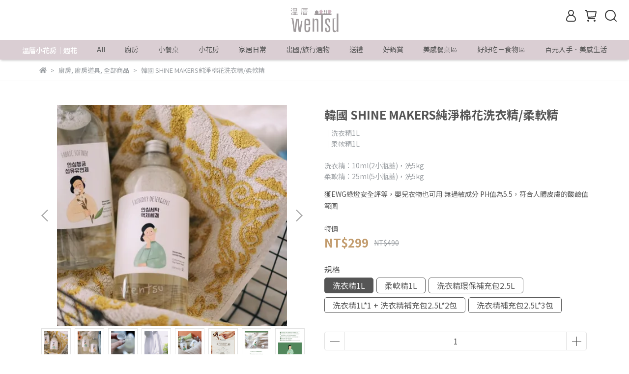

--- FILE ---
content_type: text/html; charset=utf-8
request_url: https://www.wentsuhome.com/products/shinemaker_laundry-detergent
body_size: 66736
content:
<!DOCTYPE html>
<html lang="zh-TW" style="height:100%;">
  <head>
      <script>
        window.dataLayer = window.dataLayer || [];
      </script>
    <!-- Google Tag Manager -->
            <script>(function(w,d,s,l,i){w[l]=w[l]||[];w[l].push({'gtm.start':
            new Date().getTime(),event:'gtm.js'});var f=d.getElementsByTagName(s)[0],
            j=d.createElement(s),dl=l!='dataLayer'?'&l='+l:'';j.async=true;j.src=
            'https://www.googletagmanager.com/gtm.js?id='+i+dl;f.parentNode.insertBefore(j,f);
            })(window,document,'script','dataLayer','GTM-TDFJ55X');</script>
          <script>var google_tag_manager_id = 'GTM-TDFJ55X';</script>
<!-- End Google Tag Manager -->
      <!-- CYBERBIZ Google Tag Manager -->
      <script>(function(w,d,s,l,i){w[l]=w[l]||[];w[l].push({'gtm.start':
      new Date().getTime(),event:'gtm.js'});var f=d.getElementsByTagName(s)[0],
      j=d.createElement(s),dl=l!='dataLayer'?'&l='+l:'';j.async=true;j.src=
      'https://www.googletagmanager.com/gtm.js?id='+i+dl;f.parentNode.insertBefore(j,f);
      })(window,document,'script','cyb','GTM-TXD9LVJ');</script>
      <!-- End CYBERBIZ Google Tag Manager -->
    
    <meta charset="utf-8">
<meta http-equiv="X-UA-Compatible" content="IE=edge">
<meta name="viewport" content="width=device-width, initial-scale=1">
<link rel="icon" href="//cdn1.cybassets.com//cdn1.cybassets.com/media/W1siZiIsIjIwODIwL2F0dGFjaGVkX3Bob3Rvcy8xNjQzMjc2OTc3X05sb2dvMjAwLnBuZy5wbmciXV0.png?convert=false&sha=4af2cc58a7def8d8">
<link rel="apple-touch-icon" href="//cdn1.cybassets.com//cdn1.cybassets.com/media/W1siZiIsIjIwODIwL2F0dGFjaGVkX3Bob3Rvcy8xNjQzMjc2OTc3X05sb2dvMjAwLnBuZy5wbmciXV0.png?convert=false&sha=4af2cc58a7def8d8">

<meta property="og:site_name" content="溫厝家居選品" />

<!-- og tag -->


<!-- og image -->

  <meta property="og:image" content="https://cdn1.cybassets.com/media/W1siZiIsIjIwODIwL3Byb2R1Y3RzLzQyNDg3ODc0LzE2OTY1ODA4NDBfZjViNThhMzhlNzUwZDI5M2VkZWIuanBlZyJdLFsicCIsInRodW1iIiwiMjQweDI0MCJdXQ.jpeg?sha=9d610731e949f43c" />


<title>
  
    韓國 SHINE MAKERS純淨棉花洗衣精/柔軟精 溫厝家居選品
  
</title>



<script src='//cdn1.cybassets.com/frontend/shop/useSettingsData-86b972249aa9bf73.js' type='text/javascript'></script>



  <script>
    window.setSettingsData({"draggable_sections":{"404":[],"index":["_main_slider_custom","1648459590515","1651138532615","_index_8_blocks","1651138502103","1651138561739","1651138566074","1651138114647","_index_product_banner","_index_4_blocks","1651138583817","1651138586488","1651138528991","1737010136602_4"],"product":["product_info","product_description","board_comments","related_products"],"collection":[],"category":[],"blog":[],"article":[],"cart":[],"contact":[],"express_delivery":[],"search":[],"combo_product":["combo_product_info","combo_product_desc","board_comments"],"custom_page":["_main_slider_custom","1648459590515","1651138532615","_index_8_blocks","1651138502103","1651138561739","1651138566074","1651138114647","_index_product_banner","_index_4_blocks","1651138583817","1651138586488","1651138528991"]},"sections":{"navbar":{"type":"navbar","visible":true,"settings":{"navbar_image_logo_url":"//cdn1.cybassets.com/media/W1siZiIsIjIwODIwL2F0dGFjaGVkX3Bob3Rvcy8xNjQzMjc2OTc3X05sb2dvMjAwLnBuZy5wbmciXV0.png?sha=4af2cc58a7def8d8","navbar_image_logo_tablet_url":"","navbar_image_logo_mobile_url":"","main_nav":"main-menu","slider_primary_linklist":"main-menu","slider_primary_linklist_set_open":false,"nav_show_three_dimension":true,"search_enabled":true,"display_only_index":false,"dict_header_banner_image_url":"","dict_header_banner_image_tablet_url":"","dict_header_banner_image_mobile_url":"","dict_header_banner_link":"","display_count_down":false,"header_banner_start":"2024-02-02T00:00:00+08:00","header_banner_end":"2024-02-15T17:15:00+08:00","timer_text_color":"#cc8e41","timer_bg_color":"#b7b7d6","navbar_display_style":"displayDefault","menu_display_style":"three_dimension_menu","header_banner_image_alt":"","link_menu_enabled":false,"link_menu":"undefined","display_banner_type":"imageBanner","header_banner_simple_text_size":"12","header_banner_simple_text_color":"#ffffff","header_banner_simple_bg":"#000000","logo_height":"","mobile_logo_position":"left"},"custom_name":"導覽列","thumbnail":"navigation","draggable":false},"footer":{"type":"footer","visible":true,"settings":{"footer_link":"footer","display_facebook":true,"shop_facebook":"https://www.facebook.com/wentsuhome","display_instagram":true,"shop_instagram":"https://www.instagram.com/wentsuhomehome/","display_line":true,"shop_line":"https://line.me/R/ti/p/%40xkv4203j","display_youtube":false,"shop_youtube":"https://www.youtube.com/","footer_link_arrangement":"display_x"},"custom_name":"頁腳","thumbnail":"footer","draggable":false,"block_order":["default_link_list","default_contact_info","1663059835822"],"blocks":{"default_link_list":{"type":"link_list_setting","custom_name":"選單","thumbnail":"list","draggable":true,"visible":true,"settings":{"footer_link":"footer","dict_link_list_block_title":"關於我們"}},"default_contact_info":{"type":"contact_info_setting","custom_name":"聯絡資訊","thumbnail":"contactInfo","draggable":true,"visible":true,"settings":{"display_phone":false,"display_fax_number":false,"shop_fax_number":"0222345678","display_shop_email":true,"display_shop_address":false,"display_office_time":true,"shop_office_time":"10:00-19:00","dict_contact_info_block_title":"聯絡資訊","dict_phone_number":"0912345678","dict_shop_email":"service@wentsuhome.com","dict_shop_address":"測試地址"}},"1663059835822":{"type":"rich_text_editor_setting","custom_name":"自訂文字","visible":false,"settings":{"dict_rich_text_title":"","dict_rich_text_content":"\u003cp\u003e\u003c/p\u003e\n"}}}},"_main_slider_custom":{"type":"_main_slider_custom","visible":true,"blocks":{"display_main_slider_item_1":{"type":"image","visible":true,"settings":{"dict_link":"https://www.wentsuhome.com/search?q=%E9%A4%8A%E6%B3%89","dict_image_url":"//cdn1.cybassets.com/media/W1siZiIsIjIwODIwL2F0dGFjaGVkX3Bob3Rvcy8xNzMyNTMzNTg3XzEucG5nLnBuZyJdXQ.png?sha=9d3a6fd412c5b17d","dict_tablet_image_url":"","dict_mobile_image_url":"","slide_contents_display":"left","slide_btn_link":"https://www.wentsuhome.com/products/santoku_kitten","slide_title_color":"#000000","slide_content_color":"#000000","slide_btn_bg_color":"#000000","slide_btn_text_color":"#ffffff","dict_slide_btn_link":"https://www.wentsuhome.com/products/santoku_kitten"},"custom_name":"素材","thumbnail":"banner","draggable":true},"display_main_slider_item_2":{"type":"image","visible":false,"settings":{"dict_link":"/products/rug","dict_image_url":"","dict_tablet_image_url":"","dict_mobile_image_url":"","main_slider_image_alt":"","slide_contents_display":"left","slide_btn_link":"","slide_title_color":"#000000","slide_content_color":"#000000","slide_btn_bg_color":"#000000","slide_btn_text_color":"#ffffff","dict_slide_btn_link":""},"custom_name":"素材","thumbnail":"banner","draggable":true},"display_main_slider_item_3":{"type":"image","visible":true,"settings":{"dict_link":"https://www.wentsuhome.com/products/xmas_werath-2025?rcode=7P2RF54X","dict_image_url":"//cdn1.cybassets.com/media/W1siZiIsIjIwODIwL2F0dGFjaGVkX3Bob3Rvcy8xNzY4OTA3MzU0Xzk5OWtiXzIwMjbmlrDlubTnpYjnpo_nhormiYsucG5nLnBuZyJdXQ.png?sha=2e9c1631a0541167","dict_tablet_image_url":"","dict_mobile_image_url":"","slide_contents_display":"left","slide_btn_link":"","slide_title_color":"#000000","slide_content_color":"#000000","slide_btn_bg_color":"#000000","slide_btn_text_color":"#ffffff","dict_slide_btn_link":"","link_open_in_new_tab":true,"main_slider_image_alt":""},"custom_name":"素材","thumbnail":"banner","draggable":true},"display_main_slider_item_4":{"type":"image","visible":false,"settings":{"dict_link":"https://bit.ly/3UXYqkX","dict_image_url":"//cdn1.cybassets.com/media/W1siZiIsIjIwODIwL2F0dGFjaGVkX3Bob3Rvcy8xNzE1NjY5ODUzX-aUtue0jeaXheihjOelnuWMhS5wbmcucG5nIl1d.png?sha=5eb8ee17b3b49f13","dict_tablet_image_url":"","dict_mobile_image_url":"","slide_contents_display":"left","slide_btn_link":"","slide_title_color":"#000000","slide_content_color":"#000000","slide_btn_bg_color":"#000000","slide_btn_text_color":"#ffffff","dict_slide_btn_link":""},"custom_name":"素材","thumbnail":"banner","draggable":true},"display_main_slider_item_5":{"type":"image","visible":false,"settings":{"dict_link":"","dict_image_url":"","dict_tablet_image_url":"","dict_mobile_image_url":"","slide_contents_display":"left","slide_btn_link":"","slide_title_color":"#000000","slide_content_color":"#000000","slide_btn_bg_color":"#000000","slide_btn_text_color":"#ffffff","dict_slide_btn_link":""},"custom_name":"素材","thumbnail":"banner","draggable":true},"1651138178746":{"type":"image","custom_name":"素材","visible":false,"settings":{"dict_image_url":"//cdn1.cybassets.com/media/W1siZiIsIjIwODIwL2F0dGFjaGVkX3Bob3Rvcy8xNjYwMjI3MzM0X-Wwj-iKseWZqC5qcGcuanBlZyJdXQ.jpeg?sha=8bcf87c3dc50c0a6","dict_tablet_image_url":"//cdn1.cybassets.com/media/W1siZiIsIjIwODIwL2F0dGFjaGVkX3Bob3Rvcy8xNjYwMjI3MzM0X-Wwj-iKseWZqC5qcGcuanBlZyJdXQ.jpeg?sha=8bcf87c3dc50c0a6","dict_mobile_image_url":"//cdn1.cybassets.com/media/W1siZiIsIjIwODIwL2F0dGFjaGVkX3Bob3Rvcy8xNjYwMjI3NDU5X-Wwj-iKseWZqDQ4MFguanBnLmpwZWciXV0.jpeg?sha=b84a8bd6f0bff91c","dict_link":"/collections/小花房","slide_contents_display":"left","slide_btn_link":"","slide_title_color":"#000000","slide_content_color":"#000000","slide_btn_bg_color":"#000000","slide_btn_text_color":"#ffffff","dict_slide_btn_link":""}},"1651138182747":{"type":"image","custom_name":"素材","visible":true,"settings":{"dict_image_url":"//cdn1.cybassets.com/media/W1siZiIsIjIwODIwL2F0dGFjaGVkX3Bob3Rvcy8xNzEyMzgzNTM1XzExMTEuanBnLmpwZWciXV0.jpeg?sha=90ba373ecbdc92e5","dict_tablet_image_url":"","dict_mobile_image_url":"","dict_link":"/products/berghoff比利時羅恩刀-型男全黑暖男木黑"}},"1651138184580":{"type":"image","custom_name":"素材","visible":true,"settings":{"dict_image_url":"//cdn1.cybassets.com/media/W1siZiIsIjIwODIwL2F0dGFjaGVkX3Bob3Rvcy8xNzE1NjcwODE1X-aUtue0jeaXheihjOelnuWMhSAoMSkucG5nLnBuZyJdXQ.png?sha=5a34fa9af4ce77d9","dict_tablet_image_url":"","dict_mobile_image_url":"","dict_link":"https://bit.ly/3UXYqkX","main_slider_image_alt":"","slide_contents_display":"left","slide_btn_link":"","slide_title_color":"#000000","slide_content_color":"#000000","slide_btn_bg_color":"#000000","slide_btn_text_color":"#ffffff","dict_slide_btn_link":""}},"1666788927203_0":{"type":"image","custom_name":"素材","visible":true,"settings":{"dict_image_url":"//cdn1.cybassets.com/media/W1siZiIsIjIwODIwL2F0dGFjaGVkX3Bob3Rvcy8xNjY2Nzg5MDc4XzExMTFfMjAyMl8xMS5wbmcucG5nIl1d.png?sha=41c1796c233442a2","dict_tablet_image_url":"//cdn1.cybassets.com/media/W1siZiIsIjIwODIwL2F0dGFjaGVkX3Bob3Rvcy8xNjY2Nzg5MDc4XzExMTFfMjAyMl8xMS5wbmcucG5nIl1d.png?sha=41c1796c233442a2","dict_mobile_image_url":"//cdn1.cybassets.com/media/W1siZiIsIjIwODIwL2F0dGFjaGVkX3Bob3Rvcy8xNjY2Nzg5MDc4XzExMTFfMjAyMl8xMS5wbmcucG5nIl1d.png?sha=41c1796c233442a2","dict_link":""}},"1668518756888_0":{"type":"image","custom_name":"素材","visible":false,"settings":{"dict_image_url":"//cdn1.cybassets.com/media/W1siZiIsIjIwODIwL2F0dGFjaGVkX3Bob3Rvcy8xNzE2OTYwNjkyX0RyYWdhbiBib2F0ICgxKS5qcGcuanBlZyJdXQ.jpeg?sha=74b47b33e33a6bdd","dict_tablet_image_url":"","dict_mobile_image_url":"","dict_link":"/collections/flowerroom"}}},"block_order":["display_main_slider_item_3","display_main_slider_item_2","display_main_slider_item_4","1651138184580","1651138178746","display_main_slider_item_5"],"settings":{"margin_x":"0","margin_bottom":"30","mobile_margin_x":"0","mobile_margin_bottom":"50","swiper_delay":"3","image_number":"1","image_space":"12","mobile_image_number":"1","mobile_image_space":"8","transition_speed":"0.3"},"custom_name":"輪播素材","thumbnail":"slider","draggable":true},"_index_product_banner":{"type":"_index_product_banner","visible":false,"settings":{"dict_link":"","dict_image_url":"//cdn1.cybassets.com/media/W1siZiIsIjIwODIwL2F0dGFjaGVkX3Bob3Rvcy8xNjQzMzU2MjIxX-Wbm-Wto-iiq-eFp-eJhy5qcGcuanBlZyJdXQ.jpeg?sha=d935f0ebf0d73474","dict_tablet_image_url":"","dict_mobile_image_url":"","margin_x":"0","margin_bottom":"50","mobile_margin_x":"0","mobile_margin_bottom":"24","cta_btn_display_style":"topPosition","cta_btn_text":"了解更多","cta_btn_bg_color":"#000000","cta_btn_text_color":"#ffffff","display_cta_btn":false},"custom_name":"Banner I","thumbnail":"banner","draggable":true},"_index_8_blocks":{"type":"_index_8_blocks","visible":true,"settings":{"dict_title":"餐盤","collection_handle":"plate","limit":"4","margin_x":"50","margin_bottom":"50","mobile_margin_x":"0","mobile_margin_bottom":"24","product_display":"displayDefault","old_container_setting":false,"product_arrangement":"1","product_alignment":"leftPosition","product_text_align":"start","product_column_for_pc":"4","product_column_for_mobile":"2","product_card_hover_effect":"button"},"custom_name":"重點商品","thumbnail":"collection","draggable":true},"_index_4_blogs":{"type":"_index_4_blogs","visible":true,"blocks":{"index_4_blogs_1":{"type":"blog","visible":true,"settings":{"blog_handle":"news"},"custom_name":"部落格","thumbnail":"banner","draggable":true},"index_4_blogs_2":{"type":"blog","visible":true,"settings":{"blog_handle":"news"},"custom_name":"部落格","thumbnail":"banner","draggable":true},"index_4_blogs_3":{"type":"blog","visible":true,"settings":{"blog_handle":"news"},"custom_name":"部落格","thumbnail":"banner","draggable":true},"index_4_blogs_4":{"type":"blog","visible":true,"settings":{"blog_handle":"news"},"custom_name":"部落格","thumbnail":"banner","draggable":true},"1647918012675":{"type":"blog","custom_name":"部落格","thumbnail":"banner","draggable":true,"visible":true,"settings":{"blog_handle":"news"}}},"block_order":["index_4_blogs_2","index_4_blogs_3","index_4_blogs_4","1647918012675"],"settings":{"dict_title":"更多資訊","margin_x":"0","margin_bottom":"50","mobile_margin_x":"0","mobile_margin_bottom":"50"},"custom_name":"分頁頁籤","thumbnail":"tabs","draggable":true},"_index_4_blocks":{"type":"_index_4_blocks","visible":false,"blocks":{"display_index_4_block_1":{"type":"image","visible":true,"settings":{"title":"","dict_link":"","dict_image_url":"//cdn1.cybassets.com/media/W1siZiIsIjIwODIwL2F0dGFjaGVkX3Bob3Rvcy8xNjYwMTIyMzY1X-aTt-WPli5KUEcuanBlZyJdXQ.jpeg?sha=e2843ce0282705e6","dict_tablet_image_url":"","dict_mobile_image_url":"","block_propotion":"45","dict_image_description":""},"custom_name":"圖片","thumbnail":"banner","draggable":true},"1648459439052":{"type":"image","custom_name":"圖片","thumbnail":"banner","draggable":true,"visible":true,"settings":{"dict_image_url":"//cdn1.cybassets.com/media/W1siZiIsIjIwODIwL2F0dGFjaGVkX3Bob3Rvcy8xNjU3Nzg0NDYyXzIwMjIwNjI3MDg0MzQ5XzQ2LmpwZy5qcGVnIl1d.jpeg?sha=a4e2c81c37e95432","dict_tablet_image_url":"","dict_mobile_image_url":"","dict_link":"","block_propotion":"43","dict_image_description":""}}},"block_order":["display_index_4_block_1","1648459439052"],"custom_name":"Banner II","thumbnail":"banner","draggable":true,"settings":{"margin_x":"140","margin_bottom":"71","mobile_margin_x":"50","mobile_margin_bottom":"50","mobile_columns":1,"margin_block":"10","mobile_margin_block":"10"}},"custom_text":{"type":"custom_text","visible":true,"settings":{}},"blog":{"type":"blog","visible":true,"settings":{"article_limit_in_blog_page":"6"},"custom_name":"部落格設定","thumbnail":"blog","draggable":false},"article":{"type":"article","visible":true,"settings":{"display_blog_menu":false,"dict_blog_tags_title":"文章分類","blog_latest_post_limit":"1"},"custom_name":"部落格文章設定"},"category":{"type":"category","visible":true,"settings":{"category_sidebar_set_open":false,"category_product_block_limit":"4","category_product_swiper_item_limit":"6","category_product_item_limit":"18"}},"shop_setting":{"type":"shop_setting","visible":true,"settings":{"favicon_image_url":"//cdn1.cybassets.com/media/W1siZiIsIjIwODIwL2F0dGFjaGVkX3Bob3Rvcy8xNjQzMjc2OTc3X05sb2dvMjAwLnBuZy5wbmciXV0.png?sha=4af2cc58a7def8d8","og_image_url":"//cdn1.cybassets.com/media/W1siZiIsIjIwODIwL2F0dGFjaGVkX3Bob3Rvcy8xNjQzMjc2OTc3X05sb2dvMjAwLnBuZy5wbmciXV0.png?sha=4af2cc58a7def8d8","shop_title":"居家用品,居家用品推薦,家居選品,家居選品推薦,居家選物,居家選物推薦 -溫厝家居選品","shop_description":"溫厝家居選品，希望帶給您我們家（阮厝）的溫暖，讓溫厝選物店帶給您家裡的每一處都是您愛的溫暖角落。","shop_keywords":"居家用品,居家用品推薦,居家選物,居家選品,設計,送禮,禮物,風格家居,餐廚,選物,家具,傢俱,家飾,香氛,蠟燭,碗,碗盤,盤子,鍋子,鍋,漂亮的盤,漂亮的碗,漂亮,碗,花瓶,花瓶推薦,漂亮花瓶,漂亮花瓶推薦,設計感花瓶,廚房用具,餐具,鍋子,刀具,菜刀,砧板,杯子","prevent_right_click":false},"custom_name":"全站設定"},"color_settings":{"type":"color_settings","visible":true,"settings":{"button_color":"#555555","button_text_color":"#ffffff","accent_color":"#a23400","heading_color":"#555555","text_color":"#9A9EA2","price_color":"#c39d6f","discount_price_color":"#c39d6f","theme_bg_color":"#FFFFFF","nav_logo_bg_color":"#ffffff","nav_menu_bg_color":"#daced3","nav_menu_text_color":"#555555","nav_menu_icon_color":"#3c3c3c","footer_bg_color":"#daced3","footer_text_color":"#555555","checkout_button_color":"#bb3d00","checkout_accent_color":"#9f5000","product_border_color":"#E2E2E2","tips_text_color":"#0C5460"},"custom_name":"顏色設定"},"popup":{"type":"popup","visible":true,"blocks":{"popup_block_1":{"type":"image","visible":true,"settings":{"dict_image_url":"","dict_link":"/collections/1111sale","icon_size":"large"},"custom_name":"圖片","thumbnail":"banner","draggable":true},"1699846873835_0":{"type":"image","custom_name":"圖片","visible":false,"settings":{"dict_image_url":"//cdn1.cybassets.com/media/W1siZiIsIjIwODIwL2F0dGFjaGVkX3Bob3Rvcy8xNzM2ODQ2NzI2X0ZCKDEyMDApXzAuanBnLmpwZWciXV0.jpeg?sha=69150d5ad75ac72c","icon_size":"small","dict_icon_image_url":"","dict_mobile_image_url":"//cdn1.cybassets.com/media/W1siZiIsIjIwODIwL2F0dGFjaGVkX3Bob3Rvcy8xNzM2ODQ2NzI2X0ZCKDEyMDApXzAuanBnLmpwZWciXV0.jpeg?sha=69150d5ad75ac72c","dict_link":"https://reurl.cc/KdO7ge"}}},"block_order":["1699846873835_0"],"settings":{},"custom_name":"彈窗廣告","thumbnail":"banner","draggable":false},"product_info":{"type":"product_info","visible":true,"settings":{"display_product_sku":false,"dict_vip_custom_price_text":"","dict_vip_custom_price_href":""},"custom_name":"基本設定","thumbnail":"product","draggable":false},"product_description":{"type":"product_description","visible":true,"custom_name":"商品介紹","thumbnail":"text","draggable":false},"related_products":{"type":"related_products","visible":true,"settings":{"display_related_cols":false,"use_custom_related_cols":true,"dict_group_related_cols_related_product":"你可能會喜歡...","related_products_limit":"12"},"custom_name":"相關商品","thumbnail":"collection","draggable":false},"contact":{"type":"contact","visible":true,"settings":{"show_google_map":false,"show_google_map_iframe":"\u003ciframe src=\"https://www.google.com/maps/embed?pb=!1m18!1m12!1m3!1d3613.6479170127777!2d121.56760821400371!3d25.07991984260527!2m3!1f0!2f0!3f0!3m2!1i1024!2i768!4f13.1!3m3!1m2!1s0x3442ac6fbd841bbd%3A0x64e16bcf25e3da31!2zMTE05Y-w5YyX5biC5YWn5rmW5Y2A55Ge5YWJ6LevNTEz5be3MzDomZ8!5e0!3m2!1szh-TW!2stw!4v1485156761267\" width=\"600\" height=\"450\" frameborder=\"0\" style=\"border:0\" allowfullscreen\u003e\u003c/iframe\u003e"},"custom_name":"客服","thumbnail":"general_page","draggable":false},"collection":{"type":"collection","visible":true,"settings":{"collection_sidebar":"主選單第二層","collection_sidebar_set_open":false,"collection_pagination_limit":"24"},"custom_name":"商品分類設定","thumbnail":"collection","draggable":false},"404":{"type":"404","visible":true,"settings":{"image_url":"//cdn1.cybassets.com/media/W1siZiIsIjIwODIwL2F0dGFjaGVkX3Bob3Rvcy8xNjQzMjc2OTc3X05sb2dvMjAwLnBuZy5wbmciXV0.png?sha=4af2cc58a7def8d8"},"custom_name":"-"},"blogs_all":{"type":"blogs_all","visible":true,"settings":{}},"bundle_discounts":{"type":"bundle_discounts","visible":true,"settings":{}},"cart":{"type":"cart","visible":true,"settings":{}},"cart_empty":{"type":"cart_empty","visible":true,"settings":{}},"page":{"type":"page","visible":true,"settings":{}},"search":{"type":"search","visible":true,"settings":{"search_link_list":"主選單第二層"},"custom_name":"搜尋頁"},"customers/account":{"type":"customers/account","visible":true,"settings":{}},"customers/account_edit":{"type":"customers/account_edit","visible":true,"settings":{}},"customers/activate_account":{"type":"customers/activate_account","visible":true,"settings":{}},"customers/addresses":{"type":"customers/addresses","visible":true,"settings":{}},"customers/bonus_points":{"type":"customers/bonus_points","visible":true,"settings":{}},"customers/cancel":{"type":"customers/cancel","visible":true,"settings":{}},"customers/coupons":{"type":"customers/coupons","visible":true,"settings":{}},"customers/forgot_password":{"type":"customers/forgot_password","visible":true,"settings":{}},"customers/login":{"type":"customers/login","visible":true,"settings":{}},"customers/message":{"type":"customers/message","visible":true,"settings":{}},"customers/messages":{"type":"customers/messages","visible":true,"settings":{}},"customers/modify_password":{"type":"customers/modify_password","visible":true,"settings":{}},"customers/order":{"type":"customers/order","visible":true,"settings":{}},"customers/orders":{"type":"customers/orders","visible":true,"settings":{}},"customers/periodic_order":{"type":"customers/periodic_order","visible":true,"settings":{}},"customers/periodic_orders":{"type":"customers/periodic_orders","visible":true,"settings":{}},"customers/register":{"type":"customers/register","visible":true,"settings":{}},"customers/reset_password":{"type":"customers/reset_password","visible":true,"settings":{}},"customers/return":{"type":"customers/return","visible":true,"settings":{}},"customers/tracking_items":{"type":"customers/tracking_items","visible":true,"settings":{}},"express_delivery-navbar":{"type":"express_delivery-navbar","visible":true,"settings":{}},"express_delivery-content":{"type":"express_delivery-content","visible":true,"settings":{}},"express_delivery_index_4_blocks":{"type":"_index_4_blocks","visible":false,"blocks":{"express_delivery_display_index_4_block_1":{"type":"image","visible":true,"settings":{"title":"","dict_link":"","dict_image_url":"/theme_src/i18n_shoestore/default_img/index_4_blocks_1.jpg","dict_tablet_image_url":"","dict_mobile_image_url":""}}},"block_order":["express_delivery_display_index_4_block_1"]},"1648459590515":{"type":"_index_8_blocks","custom_name":"商品","thumbnail":"collection","draggable":true,"visible":true,"settings":{"dict_title":"","collection_handle":"frontpage","limit":"16","margin_x":"50","margin_bottom":"","mobile_margin_x":"0","mobile_margin_bottom":"0","product_display":"displayPartial","old_container_setting":false,"product_arrangement":"1","product_alignment":"leftPosition","product_text_align":"start","product_column_for_pc":"4","product_column_for_mobile":"2","product_card_hover_effect":"button"},"blocks":{},"block_order":[]},"board_comments":{"type":"board_comments","visible":true,"settings":{},"custom_name":"商品評論","thumbnail":"list","draggable":false},"1651138114647":{"type":"_index_product_banner","custom_name":"橫幅廣告","visible":false,"settings":{"dict_image_url":"","dict_tablet_image_url":"","dict_mobile_image_url":"","dict_link":"","cta_btn_display_style":"topPosition","cta_btn_text":"了解更多","cta_btn_bg_color":"#000000","cta_btn_text_color":"#ffffff","margin_x":"0","margin_bottom":"50","mobile_margin_x":"0","mobile_margin_bottom":"24"},"blocks":{},"block_order":[]},"1651138502103":{"type":"_index_8_blocks","custom_name":"商品分類","visible":true,"settings":{"dict_title":"小餐桌","collection_handle":"senseandbeauty","limit":"4","margin_x":"50","margin_bottom":"50","mobile_margin_x":"0","mobile_margin_bottom":"24","product_display":"displayDefault","old_container_setting":false,"product_arrangement":"1","product_alignment":"leftPosition","product_text_align":"start","product_column_for_pc":"4","product_column_for_mobile":"2","product_card_hover_effect":"button"},"blocks":{},"block_order":[]},"1651138528991":{"type":"_index_product_banner","custom_name":"橫幅廣告","visible":true,"settings":{"dict_image_url":"//cdn1.cybassets.com/media/W1siZiIsIjIwODIwL2F0dGFjaGVkX3Bob3Rvcy8xNzE4NjEwODE3X-S9oOeahOauteiQveaWh-WtlyAoMSkuanBnLmpwZWciXV0.jpeg?sha=15e583b4c2eee10b","dict_tablet_image_url":"","dict_mobile_image_url":"","dict_link":"","cta_btn_display_style":"topPosition","cta_btn_text":"了解更多","cta_btn_bg_color":"#000000","cta_btn_text_color":"#ffffff","margin_x":"50","margin_bottom":"50","mobile_margin_x":"0","mobile_margin_bottom":"24"},"blocks":{},"block_order":[]},"1651138532615":{"type":"_index_8_blocks","custom_name":"商品分類","visible":true,"settings":{"dict_title":"小花房","collection_handle":"flowerroom","limit":"8","margin_x":"50","margin_bottom":"50","mobile_margin_x":"0","mobile_margin_bottom":"24","product_display":"displayDefault","old_container_setting":false,"product_arrangement":"1","product_alignment":"leftPosition","product_text_align":"start","product_column_for_pc":"4","product_column_for_mobile":"2","product_card_hover_effect":"button"},"blocks":{},"block_order":[]},"1651138561739":{"type":"_index_product_banner","custom_name":"橫幅廣告","visible":false,"settings":{"dict_image_url":"/theme_src/i18n_shoestore/default_img/index_4_blocks_1.jpg","dict_tablet_image_url":"","dict_mobile_image_url":"","dict_link":"","cta_btn_display_style":"topPosition","cta_btn_text":"了解更多","cta_btn_bg_color":"#000000","cta_btn_text_color":"#ffffff","margin_x":"0","margin_bottom":"50","mobile_margin_x":"0","mobile_margin_bottom":"24"},"blocks":{},"block_order":[]},"1651138566074":{"type":"_index_8_blocks","custom_name":"商品分類","visible":false,"settings":{"dict_title":"好鍋賞","collection_handle":"好鍋賞","limit":"5","margin_x":"0","margin_bottom":"50","mobile_margin_x":"0","mobile_margin_bottom":"24","product_display":"displayDefault","old_container_setting":true,"product_arrangement":"1","product_alignment":"leftPosition","product_text_align":"start","product_column_for_pc":"4","product_column_for_mobile":"2","product_card_hover_effect":"button"},"blocks":{},"block_order":[]},"1651138583817":{"type":"_index_product_banner","custom_name":"橫幅廣告","visible":false,"settings":{"dict_image_url":"/theme_src/i18n_shoestore/default_img/index_4_blocks_1.jpg","dict_tablet_image_url":"","dict_mobile_image_url":"","dict_link":"","cta_btn_display_style":"topPosition","cta_btn_text":"了解更多","cta_btn_bg_color":"#000000","cta_btn_text_color":"#ffffff","margin_x":"0","margin_bottom":"50","mobile_margin_x":"0","mobile_margin_bottom":"24"},"blocks":{},"block_order":[]},"1651138586488":{"type":"_index_8_blocks","custom_name":"商品分類","visible":false,"settings":{"dict_title":"好好吃","collection_handle":"好好吃","limit":"0","margin_x":"0","margin_bottom":"50","mobile_margin_x":"0","mobile_margin_bottom":"24","product_display":"displayDefault","old_container_setting":true,"product_arrangement":"1","product_alignment":"leftPosition","product_text_align":"start","product_column_for_pc":"4","product_column_for_mobile":"2","product_card_hover_effect":"button"},"blocks":{},"block_order":[]},"combo_product_info":{"type":"combo_product_info","visible":true,"settings":{}},"combo_product_desc":{"type":"combo_product_desc","visible":true,"settings":{}},"customers/other_valid_orders":{"type":"customers/other_valid_orders","visible":true,"settings":{}},"1706843740446_7":{"type":"_text_editor_section","custom_name":"文字編輯","visible":true,"settings":{"margin_x":"0","margin_bottom":"0","mobile_margin_x":"0","mobile_margin_bottom":"0","dict_advanced_rich_text_content":"\u003cp style=\"text-align:center;\"\u003e\u003cspan style=\"color: rgb(193,147,185);font-size: 24px;\"\u003e\u003ccode\u003e因逢農曆新年假期，即日起訂單，於2/15起依序出貨，祝新年快樂!\u003c/code\u003e\u003c/span\u003e\u003c/p\u003e\n"}},"1737010136602_4":{"type":"_index_4_blocks","custom_name":"自訂排版設計","visible":true,"settings":{"margin_x":"0","margin_bottom":"50","margin_block":"10","mobile_margin_x":"0","mobile_margin_bottom":"50","mobile_columns":1,"mobile_margin_block":"10"},"blocks":{"1737010136604_0":{"type":"image","custom_name":"圖片","visible":false,"settings":{"dict_image_url":"","dict_tablet_image_url":"","dict_mobile_image_url":"","dict_link":"","dict_image_description":""}},"1737010136604_1":{"type":"video","custom_name":"影片","visible":true,"settings":{"dict_video_link":"https://youtu.be/ZXvCrXoidco"}},"1737010230038_1":{"type":"video","custom_name":"影片","visible":true,"settings":{"dict_video_link":"https://youtu.be/EuTWalM5Hl4"}}},"block_order":["1737010136604_0","1737010136604_1","1737010230038_1"]}},"navbar_image_logo":true,"show_default_all_products":true,"one_dimension_limit":"6","two_dimension_limit":"10","header_banner_display":true,"header_banner_link":"/","display_main_slider":true,"display_phone":false,"phone_number":"0912345678","display_fax_number":false,"shop_fax_number":"0222345678","display_shop_email":true,"shop_email":"service@wentsuhome.com","display_shop_address":false,"shop_address":"測試地址","display_office_time":true,"shop_office_time":"10:00-18:00","index_event_slider_display":true,"index_event_slider_item_1_display":true,"dict_index_event_slider_item_1_link":"#","index_event_slider_item_2_display":true,"dict_index_event_slider_item_2_title":"2019秋季鞋款新品上市","dict_index_event_slider_item_2_link":"#","index_event_slider_item_3_display":true,"dict_index_event_slider_item_3_title":"全館任選三件結帳再享折扣！！8折！！","dict_index_event_slider_item_3_link":"#","index_event_slider_item_4_display":true,"dict_index_event_slider_item_4_title":"FINAL SALE/夏天熱銷百搭鞋款補貨到店","dict_index_event_slider_item_4_link":"#","index_event_slider_item_5_display":true,"dict_index_event_slider_item_5_title":"熱賣倒數","dict_index_event_slider_item_5_link":"#","index_event_slider_item_6_display":true,"dict_index_event_slider_item_6_title":"現在註冊會員即可享折扣金＄50（現折）","dict_index_event_slider_item_6_link":"#","index_event_slider_item_7_display":false,"dict_index_event_slider_item_7_title":"","dict_index_event_slider_item_7_link":"","index_event_slider_item_8_display":false,"dict_index_event_slider_item_8_title":"","dict_index_event_slider_item_8_link":"#","index_event_slider_item_9_display":false,"dict_index_event_slider_item_9_title":"","dict_index_event_slider_item_9_link":"#","index_event_slider_item_10_display":false,"dict_index_event_slider_item_10_title":"","dict_index_event_slider_item_10_link":"#","index_4_slider_display":true,"dict_index_4_slider_title":"Instagram","index_4_slider_item_1_display":true,"dict_index_4_slider_item_1_link":"#","index_4_slider_item_2_display":true,"dict_index_4_slider_item_2_link":"#","index_4_slider_item_3_display":true,"dict_index_4_slider_item_3_link":"#","index_4_slider_item_4_display":true,"dict_index_4_slider_item_4_link":"#","index_4_slider_item_5_display":true,"dict_index_4_slider_item_5_link":"#","index_4_slider_item_6_display":false,"dict_index_4_slider_item_6_link":"#","index_4_slider_item_7_display":false,"dict_index_4_slider_item_7_link":"#","index_4_slider_item_8_display":false,"dict_index_4_slider_item_8_link":"#","index_video_blocks_display":true,"dict_index_video_blocks_title":"Youtube","dict_index_video_blocks_video_link":"https://www.youtube.com/watch?v=3bI4IUIVjCk","collection_sidebar":"main-menu","collection_sidebar_set_open":false,"collection_pagination_limit":"24","product_slogan_display":false,"display_product_total_sold":false,"display_periodic_order_label":false,"cart_quantity_limit":"0","is_empty_clickable":true,"is_first_selected":true,"display_product_images_color":false,"discount_product_images_color_expand":false,"display_product_discounts_list":true,"display_discount_price_name":true,"discount_price_slogan_url":"","dict_discount_price_name":"特價","display_discount_price_suggestion_name":true,"dict_discount_price_suggestion_name":"售價","display_product_section_description":true,"dict_product_section_description":"商品介紹","description_section_spec_setting":true,"dict_product_description_section_spec":"規格說明","description_section_shipping_setting":false,"dict_product_description_section_shipping":"運送方式","vip_custom_price_visible":false,"display_global_event_1":false,"dict_show_global_event_1_link":"#","display_global_event_2":false,"dict_show_global_event_2_link":"#","display_global_event_3":false,"dict_show_global_event_3_link":"#","display_contact_address":true,"dict_contact_address":"測試地址","show_google_map":true,"show_google_map_iframe":"\u003ciframe src=\"https://www.google.com/maps/embed?pb=!1m18!1m12!1m3!1d3613.6479170127777!2d121.56760821400371!3d25.07991984260527!2m3!1f0!2f0!3f0!3m2!1i1024!2i768!4f13.1!3m3!1m2!1s0x3442ac6fbd841bbd%3A0x64e16bcf25e3da31!2zMTE05Y-w5YyX5biC5YWn5rmW5Y2A55Ge5YWJ6LevNTEz5be3MzDomZ8!5e0!3m2!1szh-TW!2stw!4v1485156761267\" width=\"600\" height=\"450\" frameborder=\"0\" style=\"border:0\" allowfullscreen\u003e\u003c/iframe\u003e","display_selected_blog":true,"selected_blog":"news","product_scale":"default_scale","google_font":"{'ja':{'value':'Noto Sans JP'},'zh-TW':{'value':'Noto Sans TC'},'en':{'value':'Noto Sans TC'},'zh-CN':{'value':'Noto Sans TC'}}","styled_shop_menu":"buttonType","display_inventory_policy":false,"display_product_vendor":true,"product_video_display_location":"before","product_text_align":"center","product_labels":{"displayPeriodicEventLabel":false,"periodicEventLabelType":"text","dictPeriodicEventLabelText":"","periodicEventLabelImage":"","displaySaleLabel":false,"saleLabelType":"text","dictSaleLabelText":"","saleLabelImage":"/theme_src/beta_theme/default_img/onsale_icon.png","displayOutOfStockLabel":false,"outOfStockLabelType":"text","dictOutOfStockLabelText":"","outOfStockLabelImage":"","displayCustomLabel1":false,"customLabel1Type":"text","customLabel1Tag":"","dictCustomLabel1Text":"","customLabel1Image":"","displayCustomLabel2":false,"customLabel2Type":"text","customLabel2Tag":"","dictCustomLabel2Text":"","customLabel2Image":"","displayCustomLabel3":false,"customLabel3Type":"text","customLabel3Tag":"","dictCustomLabel3Text":"","customLabel3Image":"","displayCustomLabel4":false,"customLabel4Type":"text","customLabel4Tag":"","dictCustomLabel4Text":"","customLabel4Image":"","displayCustomLabel5":false,"customLabel5Type":"text","customLabel5Tag":"","dictCustomLabel5Text":"","customLabel5Image":""},"nav_icon_style":"icon_type_default"});
  </script>










    <!-- for vendor -->
    <!-- cyb_snippet _bootstrap start -->

<!-- cyb_snippet _bootstrap end -->
    <link href='//cdn1.cybassets.com/frontend/shop/beta_theme/css/vendor-86b972249aa9bf73.css' rel='stylesheet' type='text/css' media='all' />

    <!-- common css rulesets -->
    <link href='//cdn1.cybassets.com/frontend/shop/beta_theme/css/common-86b972249aa9bf73.css' rel='stylesheet' type='text/css' media='all' />

    <!-- for navbar -->
    <link href='//cdn1.cybassets.com/frontend/shop/beta_theme/css/navbar-86b972249aa9bf73.css' rel='stylesheet' type='text/css' media='all' />

    <!-- for footer -->
    <link href='//cdn1.cybassets.com/frontend/shop/beta_theme/css/footer-86b972249aa9bf73.css' rel='stylesheet' type='text/css' media='all' />

    <!-- theme assets -->
    <link href='//cdn1.cybassets.com/frontend/shop/beta_theme/css/main-86b972249aa9bf73.css' rel='stylesheet' type='text/css' media='all' />

    <!-- for vendor -->
    <script src='//cdn1.cybassets.com/frontend/shop/beta_theme/js/vendor-86b972249aa9bf73.js' type='text/javascript'></script>

            <script>
          window.sci = "eyJzaG9wX2lkIjoyMDgyMCwic2hvcF9wbGFuIjoibWFzdGVyIiwiZGltX2Fm\nZmlsaWF0ZSI6bnVsbCwiY3VzdG9tZXJfaWQiOm51bGx9\n";
        </script>


<meta name="csrf-param" content="authenticity_token" />
<meta name="csrf-token" content="2MtbDwGrUnUAOW4eJ2m915GqONwhig_fnNwXkRBDSGEbccRNj49TihYaxByvZZO5shhOoUTqE1XSier0yIUXdQ" />
<script>(function () {
  window.gaConfigurations = {"useProductIdInProductEvents":false};
})();
</script>
<link href="//cdn1.cybassets.com/frontend/shop/quark-86b972249aa9bf73.css" rel="stylesheet" type="text/css" media="all" />
        <script>
          window.shopScriptHelper = {
            i18nLocale: "zh-TW",
            i18nLocaleDefault: "zh-TW",
            availableCurrencies: [],
            defaultCurrency: "TWD",
            currenciesInfo: [{"code":"TWD","html_unit":"NT${{amount_no_decimals}}","email":"NT${{amount_no_decimals}}","symbol":"NT$","decimal_precision":0,"unit":"","money_format":"%u%n","format":"NT${{amount_no_decimals}}","html":"NT${{amount_no_decimals}}","trailing_zeros":false,"name":"新台幣 (TWD)","email_unit":"NT${{amount_no_decimals}}"}],
            vueOverrideTranslations: {"zh-TW":{"vue":{}}},
            hasI18nInContextEditing: false,
            shopMultipleCurrenciesCheckout: false,
            hasLocalizedShopPriceFormat: true,
          }
        </script>

        
        <script
          src="//cdn1.cybassets.com/frontend/shop/tolgeeIntegration-86b972249aa9bf73.js">
        </script>
        <script defer>
          /*
          * Enable in-context translation for Liquid part on the page.
          * This must be executed last to prevent conflicts with other Vue apps.
          * So put it to `onload`, which will be executed after DOM ready's app mount
          */
          window.onload = function() {
            if (
              window.shopScriptHelper &&
              window.shopScriptHelper.hasI18nInContextEditing
            ) {
              window.initTolgeeForLiquid()
            }
          }
        </script>

<script> var google_con_event_labels = [{"conversion_id":"11095190007","conversion_event":"order_created","conversion_label":"BxweCPD8yZEYEPfTzKop","id":null},{"conversion_id":"11095190007","conversion_event":"add_to_cart","conversion_label":"7b6JCPP8yZEYEPfTzKop","id":null},{"conversion_id":"11095190007","conversion_event":"account_created","conversion_label":"3SczCPb8yZEYEPfTzKop","id":null}]</script>
<script src="//cdn1.cybassets.com/frontend/shop/pageEventHandler-86b972249aa9bf73.js"></script>
<script src="//cdn1.cybassets.com/frontend/shop/globalAnalysis-81c71b9d0d.js"></script>
        <script>
          window.c12t = {"customer_id":null,"product":{"id":42487874,"name":"韓國 SHINE MAKERS純淨棉花洗衣精/柔軟精","price":299.0,"brand":"溫厝家居選品"}};
        </script>

        <meta name="request-id" content="A1AE4A82B0B22EAEDD5BF771616DD873"/>


<script src="//cdn1.cybassets.com/frontend/shop/carousel-86b972249aa9bf73.js"></script>
          <script>
            window.parent.postMessage({ type: 'previewShopInit', currentUrl: window.location.href }, '*');
          </script>

<script src="//cdn1.cybassets.com/frontend/appStoreSDK/main.d4c35f1b0180f7366007.js"></script>
<script>window.CYBERBIZ_AppScriptSettings = {"shop_add_ons":"W3sidmVuZG9yX3R5cGUiOiJDWUJFUkJJWiBHb29nbGUgQW5hbHl0aWNzIDQi\nLCJhcHBfaWQiOiJRVWo1WnFvZUlPUjlaM2JaS2trMG44N3l5a0FpOWU0NURE\naDJ0YlFnaUJBIiwic2V0dGluZ3MiOnsiZ3RhZ19pZCI6IkctMEQwUUtFTkM4\nUSwgRy00QjdSSzdGSFdIIn19LHsidmVuZG9yX3R5cGUiOiJHb29nbGUgQW5h\nbHl0aWNzIDQiLCJhcHBfaWQiOiJSYkpWMTVFcVZWOHJ1Umo3NVlmV3Z1RUlD\nRm90Q0FPZm0xSDZtZ3hyNkZBIiwic2V0dGluZ3MiOnsiZ3RhZ19pZCI6IlVB\nLTE5OTEzODk1NC0x77yMRy1XOFRUODk5M0VHIn19XQ==\n"}
</script>
<script src="https://cdn.cybassets.com/appmarket/api/common/attachments/entrypoint/55265858d742072334e3b512dec79a7ea83983768ae62274cc79ac07f8061d95.js"></script>
<script src="https://cdn.cybassets.com/appmarket/api/common/attachments/entrypoint/dc3179e14cceab8a86a543ef3b5bcc4b0c1e5499ef19602eec341c7f6103bc9f.js"></script>
<script>window.CYBERBIZ.initializeSDK.initialize();</script>
<script src="//cdn1.cybassets.com/frontend/shop/setAffliateCookie-86b972249aa9bf73.js"></script>



<meta name="title" content="韓國 SHINE MAKERS純淨棉花洗衣精/柔軟精">
<meta property="og:title" content="韓國 SHINE MAKERS純淨棉花洗衣精/柔軟精">
<meta name="description" content="有關洗衣精，最擔心的就是殘留物！因為成分極單純比較不擔心有化學餐流，用量少可快速沖洗乾淨，這瓶用得很安心（還香香的）。">
<meta property="og:description" content="有關洗衣精，最擔心的就是殘留物！因為成分極單純比較不擔心有化學餐流，用量少可快速沖洗乾淨，這瓶用得很安心（還香香的）。">
<meta name="keywords" content="韓國 SHINE MAKERS純淨棉花洗衣精/柔軟精，SHINE MAKERS，洗衣精，柔軟精">
<meta property="og:url" content="http://www.wentsuhome.com/products/shinemaker_laundry-detergent">
<meta property="og:type" content="og:product">
<script type="application/ld+json">{"@context":"https://schema.org/","@type":"Product","name":"韓國 SHINE MAKERS純淨棉花洗衣精/柔軟精","image":"https://cdn1.cybassets.com/media/W1siZiIsIjIwODIwL3Byb2R1Y3RzLzQyNDg3ODc0LzE2OTY1ODA4NDBfZjViNThhMzhlNzUwZDI5M2VkZWIuanBlZyJdLFsicCIsInRodW1iIiwiMzJ4MzIiXV0.jpeg?sha=52b36da83622367d","description":"｜洗衣精1L\n｜柔軟精1L\n\n洗衣精：10ml(2小瓶蓋)，洗5kg\n柔軟精：25ml(5小瓶蓋)，洗5kg","brand":"溫厝家居選品","sku":"H055","offers":{"@type":"Offer","url":"https://www.wentsuhome.com/products/shinemaker_laundry-detergent","priceCurrency":"TWD","price":"299.0","priceValidUntil":"","availability":"InStock"},"productId":42487874}</script>

      <script>
        document.addEventListener("DOMContentLoaded", function() {
          gtag('event', 'view_item', {"items":[{"id":49422963,"name":"韓國 SHINE MAKERS純淨棉花洗衣精/柔軟精","price":299.0},{"id":49423104,"name":"韓國 SHINE MAKERS純淨棉花洗衣精/柔軟精","price":299.0},{"id":56648509,"name":"韓國 SHINE MAKERS純淨棉花洗衣精/柔軟精","price":699.0},{"id":56648579,"name":"韓國 SHINE MAKERS純淨棉花洗衣精/柔軟精","price":1690.0},{"id":56648580,"name":"韓國 SHINE MAKERS純淨棉花洗衣精/柔軟精","price":2055.0}],"send_to":["cyberbiz","dynamic_remarketing"]});
        })
      </script>
    
      <script>
        document.addEventListener("DOMContentLoaded", function() {
          gtag('event', 'view_item', {"items":[{"id":"H055","name":"韓國 SHINE MAKERS純淨棉花洗衣精/柔軟精","price":299.0},{"id":"H055-1","name":"韓國 SHINE MAKERS純淨棉花洗衣精/柔軟精","price":299.0},{"id":null,"name":"韓國 SHINE MAKERS純淨棉花洗衣精/柔軟精","price":699.0},{"id":null,"name":"韓國 SHINE MAKERS純淨棉花洗衣精/柔軟精","price":1690.0},{"id":null,"name":"韓國 SHINE MAKERS純淨棉花洗衣精/柔軟精","price":2055.0}],"send_to":["ecommerce","enhanced_ecommerce"]});
        })
      </script>
    

      <script>
        document.addEventListener("DOMContentLoaded", function() {
          try {
            var productData = [{"id":"H055","variant_id":49422963,"name":"韓國 SHINE MAKERS純淨棉花洗衣精/柔軟精","price":299.0,"category":null,"list_name":""},{"id":"H055-1","variant_id":49423104,"name":"韓國 SHINE MAKERS純淨棉花洗衣精/柔軟精","price":299.0,"category":null,"list_name":""},{"id":null,"variant_id":56648509,"name":"韓國 SHINE MAKERS純淨棉花洗衣精/柔軟精","price":699.0,"category":null,"list_name":""},{"id":null,"variant_id":56648579,"name":"韓國 SHINE MAKERS純淨棉花洗衣精/柔軟精","price":1690.0,"category":null,"list_name":""},{"id":null,"variant_id":56648580,"name":"韓國 SHINE MAKERS純淨棉花洗衣精/柔軟精","price":2055.0,"category":null,"list_name":""}];

            if (document.referrer.indexOf('collection') !== -1 || document.referrer.indexOf('products') !== -1) {
              for (var i = 0; i < productData.length; i++) {
                productData[i].list_name = sessionStorage.getItem("viewedCollection");
              }
            }

            window.CYBERBIZ.eventSDK.callEvent("viewItem", productData)

            window.addEventListener("beforeunload", function(event) {
              var collection = "相關商品";
              sessionStorage.setItem("viewedCollection", collection);
            });

          } catch (error) {
            console.error('Exception catched in appMarketViewItemEvent')
          }
        })
      </script>
    

<script src="//cdn1.cybassets.com/frontend/shop/gallery-86b972249aa9bf73.js"></script>

    <style id="color_settings">
  :root {
    
      --button: #555555;
    

    
      --button_text: #ffffff;
    

    
      --accent: #a23400;
    

    
      --heading: #555555;
    

    
      --text: #9A9EA2;
    

    
      --price: #c39d6f;
    

    
      --discount_price: #c39d6f;
    

    
      --theme_bg: #FFFFFF;
    

    
      --nav_logo_bg: #ffffff;
    

    
      --nav_menu_bg: #daced3;
    

    
      --nav_menu_text: #555555;
    

    
      --nav_menu_icon: #3c3c3c;
    

    
      --footer_bg: #daced3;
    

    
      --footer_text: #555555;
    

    
      --checkout_button: #bb3d00;
    

    
      --checkout_accent: #9f5000;
    

    
      --product_border: #E2E2E2;
    

    
      --tips_text: #0C5460;
    

    

    
  }
</style>




    
    
    <!-- Facebook Pixel Code -->
    <script>
      !function(f,b,e,v,n,t,s)
      {if(f.fbq)return;n=f.fbq=function(){n.callMethod?
      n.callMethod.apply(n,arguments):n.queue.push(arguments)};
      if(!f._fbq)f._fbq=n;n.push=n;n.loaded=!0;n.version='2.0';
      n.queue=[];t=b.createElement(e);t.async=!0;
      t.src=v;s=b.getElementsByTagName(e)[0];
      s.parentNode.insertBefore(t,s)}(window, document,'script',
      'https://connect.facebook.net/en_US/fbevents.js');
      fbq('init', '849983665583423');
      fbq('track', 'PageView');
    </script>
    <noscript><img height="1" width="1" style="display:none"
      src="https://www.facebook.com/tr?id=849983665583423&ev=PageView&noscript=1"
    /></noscript>
    <!-- End Facebook Pixel Code -->
  
        <!-- Global site tag (gtag.js) - Google Analytics -->
          <script async src="https://www.googletagmanager.com/gtag/js?id=G-0D0QKENC8Q"></script>
          <script>
            window.dataLayer = window.dataLayer || [];
            function gtag(){dataLayer.push(arguments);}
            gtag('js', new Date());
            
            
      gtag('config', 'UA-199138954-1', {"groups":"ecommerce"});gtag('config', 'G-W8TT8993EG', {"groups":"ecommerce"});gtag('config', 'AW-11095190007', {"groups":"dynamic_remarketing"});</script>
      <script>
        (function(i,s,o,g,r,a,m){i['GoogleAnalyticsObject']=r;i[r]=i[r]||function(){
        (i[r].q=i[r].q||[]).push(arguments)},i[r].l=1*new Date();a=s.createElement(o),
        m=s.getElementsByTagName(o)[0];a.async=1;a.src=g;m.parentNode.insertBefore(a,m)
        })(window,document,'script','//www.google-analytics.com/analytics.js','ga');

        ga('create', '', 'auto', {'name': 'cyberbiz'});
        ga('cyberbiz.require', 'displayfeatures');
        ga('cyberbiz.set', 'dimension1', '20820');
        ga('cyberbiz.require', 'ec');
        ga('cyberbiz.send', 'pageview');
      </script>
    
      <script>
      !function(f,b,e,v,n,t,s){if(f.fbq)return;n=f.fbq=function(){n.callMethod?
      n.callMethod.apply(n,arguments):n.queue.push(arguments)};if(!f._fbq)f._fbq=n;
      n.push=n;n.loaded=!0;n.version='2.0';n.queue=[];t=b.createElement(e);t.async=!0;
      t.src=v;s=b.getElementsByTagName(e)[0];s.parentNode.insertBefore(t,s)}(window,
      document,'script','//connect.facebook.net/en_US/fbevents.js');

      fbq('init', '849983665583423', {}, {'agent':'plcyberbiz'});
      fbq('track', "PageView", '', { eventID: "PageView_A1AE4A82B0B22EAEDD5BF771616DD873" });
      var facebook_pixel_id = '849983665583423'</script>

    </head>

  <body style="display: flex; flex-direction: column;"><!-- Google Tag Manager (noscript) -->
            <noscript><iframe src="//www.googletagmanager.com/ns.html?id=GTM-TDFJ55X"
            height="0" width="0" style="display:none;visibility:hidden"></iframe></noscript>
          <!-- End Google Tag Manager (noscript) -->
      <noscript><iframe
      src="//www.googletagmanager.com/ns.html?id=GTM-TXD9LVJ"
      height="0"
      width="0"
      style="display:none;visibility:hidden">
      </iframe></noscript>
    
    <!-- Navigation -->
    <!-- cyb_snippet liquid_helper start -->
<script>
	function getDiscountPriceName() {
		return "true" === "true" ? "特價" : "";
	}

	function getDiscountPriceSuggestionName() {
		return "true" === "true" ? "售價" : "";
	}

  document.addEventListener('DOMContentLoaded', function() {
		window.liquidHelper = {
			shopInternational: false,
			defaultLanguage: {"currency_code":"TWD","title":"繁體中文","handle":"zh-TW"},
			language: [].find(function(l) {
				return l.handle === Cookies.get("language")
			}) || {"currency_code":"TWD","title":"繁體中文","handle":"zh-TW"},

      shopMultipleCurrenciesCheckout: false,
			shopMultipleCurrencies: false,
			defaultCurrencyFormat: "NT${{amount_no_decimals}}",
			defaultCurrency: "TWD",
			getCurrency: function() { return [{"code":"TWD","html_unit":"NT${{amount_no_decimals}}","email":"NT${{amount_no_decimals}}","symbol":"NT$","decimal_precision":0,"unit":"","money_format":"%u%n","format":"NT${{amount_no_decimals}}","html":"NT${{amount_no_decimals}}","trailing_zeros":false,"name":"新台幣 (TWD)","email_unit":"NT${{amount_no_decimals}}"}].find(function(c) {
				return c.code === (Cookies.get("currencyValue") || "TWD");
			})},
      getDefaultCurrency: function() { return [{"code":"TWD","html_unit":"NT${{amount_no_decimals}}","email":"NT${{amount_no_decimals}}","symbol":"NT$","decimal_precision":0,"unit":"","money_format":"%u%n","format":"NT${{amount_no_decimals}}","html":"NT${{amount_no_decimals}}","trailing_zeros":false,"name":"新台幣 (TWD)","email_unit":"NT${{amount_no_decimals}}"}].find(function(c) {
				return c.code === ("TWD");
			})},
      getAvailableCurrencies: function() { return [{"code":"TWD","html_unit":"NT${{amount_no_decimals}}","email":"NT${{amount_no_decimals}}","symbol":"NT$","decimal_precision":0,"unit":"","money_format":"%u%n","format":"NT${{amount_no_decimals}}","html":"NT${{amount_no_decimals}}","trailing_zeros":false,"name":"新台幣 (TWD)","email_unit":"NT${{amount_no_decimals}}"}].map(c => c.code) },
      getCurrencyFormatInfo: function(currency) {
        const currencyInfo = [{"code":"TWD","html_unit":"NT${{amount_no_decimals}}","email":"NT${{amount_no_decimals}}","symbol":"NT$","decimal_precision":0,"unit":"","money_format":"%u%n","format":"NT${{amount_no_decimals}}","html":"NT${{amount_no_decimals}}","trailing_zeros":false,"name":"新台幣 (TWD)","email_unit":"NT${{amount_no_decimals}}"}].find(c => c.code === currency)
        return _.pick(currencyInfo, [
          'decimal_precision',
          'symbol',
          'money_format',
          'unit',
          'trailing_zeros',
          'html_unit',
          'code',
        ]);
      },
			cartQuantityLimit: (function() {
        const limit = Number("0" || undefined);
        return limit <= 0 || isNaN(limit) ? Number.POSITIVE_INFINITY : limit;
      })(),
			isFirstVariantSelected:  true ,
			isImageColorsUsed:  false ,
			isEmptyClickable:  true ,
			hasAddBuyProduct: '' !== "" ? true : false,
			hasPriceWithDiscountPlugin: 'true' ? true : false,
      conversionBonus: 1,
      hasLocalizedShopPriceFormat: true,
      hasCustomerCartPlugin: true,
      isCartEnabled: true,
      cdnHost: '//cdn1.cybassets.com',
      hasShopCustomPasswordRulePlugin: false,
      hasDisableProductQuantityValidation: false,
		};
	});
</script>

<!-- cyb_snippet liquid_helper end -->

<script src='//cdn1.cybassets.com/frontend/shop/navbarSection-86b972249aa9bf73.js' type='text/javascript'></script>
















<style>
  

  
</style>


  <span id="navbar" class="drawer drawer--left">
    <header id="header" class="qk-w--100vw qk-pos--fixed qk-t--0 qk-l--0">
      
      
      
      
      
      
        
          
        
      
      
      
        <div class="computer_nav qk-hidden--mobile ">
          <div class="header_logo qk-bg--nav_logo_bg">
            <div class="qk-pos--rel">
              <div class="qk-text--center">
                <!-- logo start -->
                
                  <nav class="logo qk-display--il_bk">
                    <a href="/" class="qk-w--100">
                      <img
                        src="//cdn1.cybassets.com/media/W1siZiIsIjIwODIwL2F0dGFjaGVkX3Bob3Rvcy8xNjQzMjc2OTc3X05sb2dvMjAwLnBuZy5wbmciXV0.png?sha=4af2cc58a7def8d8"
                        class="qk-tst qk-tst_dur--15 qk-tst_timing--ease_io qk-tst_prop--pc_logo qk-hidden--mobile"
                        style="width: auto; height: 52px;"
                        alt=""
                        height="52"
                        width="auto"
                      >
                    </a>
                  </nav>
                
                <!-- logo end -->
                <!-- tool-nav start -->
                
                  <!-- cyb_snippet tool_nav start -->






<nav class="tool-nav qk-pos--rel qk-float--r qk-display--flex">
  <ul class="link_shelf_top qk-display--flex qk-flex--row qk-justify--end qk-align--center qk-pos--abs qk-r--0">
    
    
    <!-- member -->
    
      <li class="customer_account qk-pos--rel qk-pd--05">
        <div class="dropdown qk-pos--static">
          <div class="qk-cursor--pointer" data-toggle="dropdown">
            <div data-icon-type="custom_icon_type_account"></div>
            <span class="text"></span>
          </div>
          <div class="member qk-dropdown_menu dropdown-menu qk-pos--abs qk-r--0 qk-bd--default qk-bd--product_border qk-bg--theme_bg" role="menu">
            <ul id="customer-logined-menu" style="display: none">
              <li>
                <span class="qk-fs--body qk-text--heading qk-w--100 qk-display--il_bk">
                  <span class="customer-name"></span>
                  <br />
                  您好！
                </span>
              </li>
            </ul>
            <ul id="customer-not-login-menu">
              <li class="button qk-text--center">
                <a href="/account/login" class="btn-login qk-btn qk-btn--lg qk-btn--primary qk-w--100">會員登入</a>
              </li>
              <li class="button qk-text--center">
                <a href="/account/signup" class="btn-orders qk-btn qk-btn--lg qk-btn--secondary qk-w--100 qk-bg--transparent">註冊新會員</a>
              </li>
            </ul>
            <span class="menu-bd qk-bd_t--default qk-bd--product_border"></span>
            <ul class="member-menu qk-bd_t--default qk-bd--product_border">
              <li class="qk-bg--mask_hover qk-tst qk-tst_dur--15 qk-tst_timing--ease_io qk-tst_prop--bg">
                <a href="/account/index" class="qk-fs--body qk-text--heading qk-w--100 qk-display--il_bk">我的帳戶</a>
              </li>
              <li class="qk-bg--mask_hover qk-tst qk-tst_dur--15 qk-tst_timing--ease_io qk-tst_prop--bg">
                <a href="/account/orders" class="qk-fs--body qk-text--heading qk-w--100 qk-display--il_bk">訂單查詢</a>
              </li>
              <li class="qk-bg--mask_hover qk-tst qk-tst_dur--15 qk-tst_timing--ease_io qk-tst_prop--bg">
                <a href="/account/coupons" class="qk-fs--body qk-text--heading qk-w--100 qk-display--il_bk">專屬優惠券</a>
              </li>
              <li class="qk-bg--mask_hover qk-tst qk-tst_dur--15 qk-tst_timing--ease_io qk-tst_prop--bg">
                <a href="/account/tracking_items" class="qk-fs--body qk-text--heading qk-w--100 qk-display--il_bk">收藏清單</a>
              </li>
              <li class="qk-bg--mask_hover qk-tst qk-tst_dur--15 qk-tst_timing--ease_io qk-tst_prop--bg customer-logout-li" style="display: none">
                <a href="/account/logout" class="qk-fs--body qk-text--heading qk-w--100 qk-display--il_bk">會員登出</a>
              </li>
            </ul>
          </div>
        </div>
      </li>
    
    <!-- for money symbol -->
    <div id="money-symbol" data-money-symbol="NT${{amount_no_decimals}}" hidden></div>
    <!-- cart -->
    
      <li class="cart qk-pos--rel qk-pd--05">
        <!--電腦版的購物車選單-->
        <div class="dropdown qk-pos--static">
          <div data-toggle="dropdown" class="shopcart qk-cursor--pointer" >
            <div data-icon-type="custom_icon_type_cart"></div>
            <span class="global-cart-count qk-circle qk-circle--sm qk-bg--accent qk-text--white qk-vert--mid qk-pos--abs qk-bd" style="display: none;">0</span>
            <span class="global-cart-loading"></span>
          </div>
          <div class="qk-dropdown_menu dropdown-menu qk-pos--abs qk-r--0 qk-bd--default qk-bd--product_border qk-bg--theme_bg" role="menu">
            <div class="cart_list global-cart-item-list custom-scrollbar qk-of_x--hidden qk-of_y--scroll qk-of_y--overlay qk-display--flex qk-flex--column qk-justify--between default_scale"></div>
            <p class="cart_empty qk-fs--body qk-text--heading qk-text--center">目前的購物車是空的！</p>
            <ul>
              <li class="button qk-text--center">
                <a class="btn-checkout qk-btn qk-btn--lg qk-btn--primary qk-w--100" href="/cart" style="display: none">立即購買</a>
                <a class="btn-tracking qk-btn qk-btn--lg qk-btn--secondary qk-w--100 qk-bg--transparent" href="/account/tracking_items">前往收藏清單</a>
              </li>
            </ul>
          </div>
        </div>
      </li>
    
    <!-- search -->
    
      <li class="search qk-pos--rel qk-pd--05" id="search-icon">
        <div class="dropdown qk-pos--static">
          <div class="qk-cursor--pointer" data-toggle="dropdown">
            <div data-icon-type="custom_icon_type_search"></div>
          </div>
          <div class="qk-dropdown_menu dropdown-menu qk-pos--abs qk-r--0 qk-bd--default qk-bd--product_border qk-bg--theme_bg" role="menu">
            <div class="search-area qk-display--flex qk-flex--row qk-justify--start qk-align--center qk-vert--mid">
              <form action="/search" class="form-inline qk-search_form qk-display--flex qk-justfify--between qk-align--center qk-flex--1">
                <input class="search-input form-control qk-inputbox qk-inputbox--lg qk-flex--1 qk-w--100 qk-bg--transparent qk-text--heading" type="search" placeholder="搜尋" aria-label="Search" name="q" value="" />
                <button class="search-btn qk-btn qk-btn--lg qk-btn--primary qk-pd--0" type="submit">搜尋</button>
              </form>
            </div>
          </div>
        </div>
      </li>
    
    <!-- express delivery -->
    
  </ul>
</nav>

<!-- cyb_snippet tool_nav end -->
                
                <!-- tool-nav end -->
              </div>
            </div>
          </div>
          
            <div class="header_nav qk-bg--nav_menu_bg">
              <div class="qk-pd_x--15">
                <div class="qk-pos--relative center">
                  <!-- main-nav start -->
                  <nav class="main_nav qk-display--init"></nav>
                  <!-- main-nav end -->
                </div>
              </div>
            </div>
          
        </div>
      
      <div class="qk-hidden--pc  ">
        <!-- mobile-nav start -->
        <nav class="mobile-nav qk-bg--nav_logo_bg">
          <ul class="qk-display--flex qk-flex--row qk-justify--between qk-align--center qk-pd_x--05 qk-pd_y--0">
            <!-- menu -->
            
              <li class="sidebar-menu-icon drawer-toggle qk-text--center qk-pd_x--05 qk-pd_y--0 qk-display--flex qk-align--center">
                <div data-icon-type="custom_icon_type_menu"></div>
              </li>
            
            <!-- logo -->
            
              <li class="logo qk-mg_r--auto qk-pd_x--05 qk-pd_y--0">
                
                  <a href="/" class="qk-display--il_flex qk-align--center qk-h--100 qk-hidden--phone">
                    <img
                      src="//cdn1.cybassets.com/media/W1siZiIsIjIwODIwL2F0dGFjaGVkX3Bob3Rvcy8xNjQzMjc2OTc3X05sb2dvMjAwLnBuZy5wbmciXV0.png?sha=4af2cc58a7def8d8"
                      height="25"
                      width="auto"
                      alt=""
                    >
                  </a>
                
                
                  <a href="/" class="qk-display--il_flex qk-align--center qk-h--100 qk-hidden--tablet">
                    <img
                      src="//cdn1.cybassets.com/media/W1siZiIsIjIwODIwL2F0dGFjaGVkX3Bob3Rvcy8xNjQzMjc2OTc3X05sb2dvMjAwLnBuZy5wbmciXV0.png?sha=4af2cc58a7def8d8"
                      height="25"
                      width="auto"
                      alt=""
                    >
                  </a>
                
              </li>
            
            
              <!-- search -->
              
                <li class="search qk-text--center qk-pd_x--05 qk-pd_y--0 qk-display--flex qk-align--center ">
                  <div class="dropdown qk-pos--static qk-text--center">
                    <div class="qk-cursor--pointer" data-toggle="dropdown">
                      <div data-icon-type="custom_icon_type_search"></div>
                    </div>
                    <div
                      class="qk-dropdown_menu dropdown-menu qk-w--100vw qk-bg--theme_bg qk-bd--default qk-bd--product_border qk-mg--0"
                      role="menu"
                    >
                      <div class="search-area qk-display--flex qk-flex--row qk-justify--start qk-align--center qk-sp_bt--5 qk-w--100">
                        <form action="/search" class="form-inline qk-display--flex qk-justfify--center qk-flex--1">
                          <div class="form-inline qk-search_form qk-display--flex qk-justfify--center qk-align--center qk-flex--1">
                            <input
                              class="form-control qk-flex--1 qk-inputbox qk-inputbox--lg qk-bg--transparent qk-text--heading"
                              type="search"
                              placeholder="搜尋"
                              aria-label="Search"
                              name="q"
                              value=""
                            >
                            <button class="search-btn qk-btn qk-btn--lg qk-btn--primary qk-pd--0" type="submit">
                              搜尋
                            </button>
                          </div>
                        </form>
                      </div>
                    </div>
                  </div>
                </li>
              
              <!-- express delivery -->
              
            
          </ul>
        </nav>
        <!-- mobile-nav end -->
      </div>
      
    </header>
    
      <!-- Sidebar -->
      <nav class="drawer-nav drawer-nav_width qk-bg--nav_menu_bg " role="navigation">
        <div class="drawer-menu">
          <!-- cyb_snippet side_menu start -->


<ul id="index_sidebar_shelf_top" class="sidebar qk-pd_b--1">
  
    <li class="logo qk-pos--rel qk-bg--nav_logo_bg qk-pd_x--1 qk-pd_y--05">
      <a href="/" class="qk-pd--0">
        <img src="//cdn1.cybassets.com/media/W1siZiIsIjIwODIwL2F0dGFjaGVkX3Bob3Rvcy8xNjQzMjc2OTc3X05sb2dvMjAwLnBuZy5wbmciXV0.png?sha=4af2cc58a7def8d8" height="32" width="auto" alt="logo">
      </a>
      <button class="drawer-toggle qk-pos--abs qk-bg--transparent qk-pd--0"></button>
    </li>
  
  
    

    
      <!-- cyb_snippet components/side_menu/menu start -->

  <li class="category_title qk-fs--breadcrumb qk-bd--nav_menu_text qk-text--nav_menu_text qk-bd_b--default qk-fw--500">-</li>


  
  
  
    <li class="qk-pos--rel qk-pd--0">
      <button class="linklist bt-toggle qk-fw--bold  collapsed  qk-display--il_bk qk-w--100 qk-text--left qk-fs--body qk-text--nav_menu_text qk-bg--nav_menu_bg qk-pos--rel" data-toggle="collapse" data-target=".collapse_index_sidebar_1" aria-expanded=" false ">
        
          <a class="qk-text--nav_menu_text" href="/pages/floral_wentsu"> <p style="text-align: center;"><span style="color:#ffffff;"><strong><span style="background-color:#daced3;">溫厝小花房｜週花</span></strong></span></p> </a>
        
      </button>
      <ul id="index_sidebar_shelf_second_1" class="collapse_index_sidebar_1 collapse shelf_second  qk-pd--0">
        
          
          
          
            <li class="qk-pos--rel qk-pd--0">
              
                <a class="qk-fw--500 qk-display--il_bk qk-w--100 qk-text--left qk-fs--body qk-bg--nav_menu_bg qk-text--nav_menu_text" href="https://www.wentsuhome.com/products/floralhouse_weekly">
                  週花訂購_我為我自己買花
                </a>
              
            </li>
          
        
      </ul>
    </li>
  

  
  
  
    <li class="qk-pos--rel qk-pd--0">
      <button class="linklist bt-toggle qk-fw--bold  collapsed  qk-display--il_bk qk-w--100 qk-text--left qk-fs--body qk-text--nav_menu_text qk-bg--nav_menu_bg qk-pos--rel" data-toggle="collapse" data-target=".collapse_index_sidebar_2" aria-expanded=" false ">
        
          <span class="qk-cursor--pointer qk-text--nav_menu_text"> All </span>
        
      </button>
      <ul id="index_sidebar_shelf_second_2" class="collapse_index_sidebar_2 collapse shelf_second  qk-pd--0">
        
          
          
          
            <li class="qk-pos--rel qk-pd--0">
              
                <a class="qk-fw--500 qk-display--il_bk qk-w--100 qk-text--left qk-fs--body qk-bg--nav_menu_bg qk-text--nav_menu_text" href="/collections/all">
                  全部商品
                </a>
              
            </li>
          
        
      </ul>
    </li>
  

  
  
  
    <li class="qk-pos--rel qk-pd--0">
      <button class="linklist bt-toggle qk-fw--bold  collapsed  qk-display--il_bk qk-w--100 qk-text--left qk-fs--body qk-text--nav_menu_text qk-bg--nav_menu_bg qk-pos--rel" data-toggle="collapse" data-target=".collapse_index_sidebar_3" aria-expanded=" false ">
        
          <span class="qk-cursor--pointer qk-text--nav_menu_text"> 廚房 </span>
        
      </button>
      <ul id="index_sidebar_shelf_second_3" class="collapse_index_sidebar_3 collapse shelf_second  qk-pd--0">
        
          
          
          
            <li class="qk-pos--rel qk-pd--0">
              <button class="qk-fw--500 linklist bt-toggle  collapsed  qk-display--il_bk qk-w--100 qk-text--left qk-text--nav_menu_text qk-fs--body qk-bg--nav_menu_bg qk-pos--rel" data-toggle="collapse" data-target=".collapse_index_sidebar_3_1" aria-expanded=" false ">
                
                  <a class="qk-text--nav_menu_text" href="/collections/pan"> 鍋類 </a>
                
              </button>
              <ul class="collapse_index_sidebar_3_1 collapse shelf_third qk-pd--0 qk-bd--nav_menu_text">
                
                  
                  <li class="qk-pos--rel qk-pd--0">
                    
                      <a class="qk-fw--500 qk-display--il_bk qk-w--100 qk-text--left qk-bg--nav_menu_bg qk-fs--body qk-text--nav_menu_text" href="/collections/knifecutting-board">
                        刀具/砧板
                      </a>
                    
                  </li>
                
              </ul>
            </li>
          
        
          
          
          
            <li class="qk-pos--rel qk-pd--0">
              
                <a class="qk-fw--500 qk-display--il_bk qk-w--100 qk-text--left qk-fs--body qk-bg--nav_menu_bg qk-text--nav_menu_text" href="/collections/kitchen_tool">
                  廚房道具
                </a>
              
            </li>
          
        
          
          
          
            <li class="qk-pos--rel qk-pd--0">
              
                <a class="qk-fw--500 qk-display--il_bk qk-w--100 qk-text--left qk-fs--body qk-bg--nav_menu_bg qk-text--nav_menu_text" href="/collections/clean">
                  清潔用品
                </a>
              
            </li>
          
        
      </ul>
    </li>
  

  
  
  
    <li class="qk-pos--rel qk-pd--0">
      <button class="linklist bt-toggle qk-fw--bold  collapsed  qk-display--il_bk qk-w--100 qk-text--left qk-fs--body qk-text--nav_menu_text qk-bg--nav_menu_bg qk-pos--rel" data-toggle="collapse" data-target=".collapse_index_sidebar_4" aria-expanded=" false ">
        
          <span class="qk-cursor--pointer qk-text--nav_menu_text"> 小餐桌 </span>
        
      </button>
      <ul id="index_sidebar_shelf_second_4" class="collapse_index_sidebar_4 collapse shelf_second  qk-pd--0">
        
          
          
          
            <li class="qk-pos--rel qk-pd--0">
              
                <a class="qk-fw--500 qk-display--il_bk qk-w--100 qk-text--left qk-fs--body qk-bg--nav_menu_bg qk-text--nav_menu_text" href="/collections/plate">
                  餐盤
                </a>
              
            </li>
          
        
          
          
          
            <li class="qk-pos--rel qk-pd--0">
              
                <a class="qk-fw--500 qk-display--il_bk qk-w--100 qk-text--left qk-fs--body qk-bg--nav_menu_bg qk-text--nav_menu_text" href="/collections/tableware">
                  餐具
                </a>
              
            </li>
          
        
          
          
          
            <li class="qk-pos--rel qk-pd--0">
              
                <a class="qk-fw--500 qk-display--il_bk qk-w--100 qk-text--left qk-fs--body qk-bg--nav_menu_bg qk-text--nav_menu_text" href="/collections/cuppot">
                  杯壺組
                </a>
              
            </li>
          
        
      </ul>
    </li>
  

  
  
  
    <li class="qk-pos--rel qk-pd--0">
      
        <a class="qk-fw--bold qk-display--il_bk qk-w--100 qk-text--left qk-fs--body qk-bg--nav_menu_bg qk-text--nav_menu_text" href="/collections/flowerroom">小花房</a>
      
    </li>
  

  
  
  
    <li class="qk-pos--rel qk-pd--0">
      
        <a class="qk-fw--bold qk-display--il_bk qk-w--100 qk-text--left qk-fs--body qk-bg--nav_menu_bg qk-text--nav_menu_text" href="/collections/home">家居日常</a>
      
    </li>
  

  
  
  
    <li class="qk-pos--rel qk-pd--0">
      
        <a class="qk-fw--bold qk-display--il_bk qk-w--100 qk-text--left qk-fs--body qk-bg--nav_menu_bg qk-text--nav_menu_text" href="/collections/travel">出國/旅行選物</a>
      
    </li>
  

  
  
  
    <li class="qk-pos--rel qk-pd--0">
      
        <a class="qk-fw--bold qk-display--il_bk qk-w--100 qk-text--left qk-fs--body qk-bg--nav_menu_bg qk-text--nav_menu_text" href="/collections/gift">送禮</a>
      
    </li>
  

  
  
  
    <li class="qk-pos--rel qk-pd--0">
      
        <a class="qk-fw--bold qk-display--il_bk qk-w--100 qk-text--left qk-fs--body qk-bg--nav_menu_bg qk-text--nav_menu_text" href="/collections/pan_">好鍋賞</a>
      
    </li>
  

  
  
  
    <li class="qk-pos--rel qk-pd--0">
      
        <a class="qk-fw--bold qk-display--il_bk qk-w--100 qk-text--left qk-fs--body qk-bg--nav_menu_bg qk-text--nav_menu_text" href="/collections/senseandbeauty">美感餐桌區</a>
      
    </li>
  

  
  
  
    <li class="qk-pos--rel qk-pd--0">
      <button class="linklist bt-toggle qk-fw--bold  collapsed  qk-display--il_bk qk-w--100 qk-text--left qk-fs--body qk-text--nav_menu_text qk-bg--nav_menu_bg qk-pos--rel" data-toggle="collapse" data-target=".collapse_index_sidebar_11" aria-expanded=" false ">
        
          <span class="qk-cursor--pointer qk-text--nav_menu_text"> 好好吃－食物區 </span>
        
      </button>
      <ul id="index_sidebar_shelf_second_11" class="collapse_index_sidebar_11 collapse shelf_second  qk-pd--0">
        
          
          
          
            <li class="qk-pos--rel qk-pd--0">
              
                <a class="qk-fw--500 qk-display--il_bk qk-w--100 qk-text--left qk-fs--body qk-bg--nav_menu_bg qk-text--nav_menu_text" href="/collections/dongheoil">
                  百年東和製油
                </a>
              
            </li>
          
        
          
          
          
            <li class="qk-pos--rel qk-pd--0">
              
                <a class="qk-fw--500 qk-display--il_bk qk-w--100 qk-text--left qk-fs--body qk-bg--nav_menu_bg qk-text--nav_menu_text" href="/collections/enrich-store">
                  養泉商行
                </a>
              
            </li>
          
        
      </ul>
    </li>
  

  
  
  
    <li class="qk-pos--rel qk-pd--0">
      
        <a class="qk-fw--bold qk-display--il_bk qk-w--100 qk-text--left qk-fs--body qk-bg--nav_menu_bg qk-text--nav_menu_text" href="/collections/special-price">百元入手．美感生活</a>
      
    </li>
  


<script>
  $('button a').on('click', function(e) {e.stopPropagation()});
</script>

<!-- cyb_snippet components/side_menu/menu end -->
    
  
  
    
      <li class="category_account-title qk-bd--nav_menu_text qk-fs--breadcrumb qk-text--nav_menu_text qk-bd_y--default qk-fw--500">帳戶</li>
      <li class="qk-pos--rel qk-pd--0">
        <div class="customer-logined-menu qk-display--il_bk qk-w--100 qk-text--left" style="display: none">
          <a href="/account/index" class="qk-text--nav_menu_text qk-fw--bold qk-fs--body">我的帳戶</a>
        </div>
      </li>
      <li class="qk-pos--rel qk-pd--0">
        <div class="customer-logined-menu qk-display--il_bk qk-w--100 qk-text--left" style="display: none">
          <a href="/account/orders" class="qk-text--nav_menu_text qk-fw--bold qk-fs--body">訂單查詢</a>
        </div>
      </li>
      <li class="qk-pos--rel qk-pd--0">
        <div class="customer-logined-menu qk-display--il_bk qk-w--100 qk-text--left" style="display: none">
          <a href="/account/logout" class="qk-text--nav_menu_text qk-fw--bold qk-fs--body">會員登出</a>
        </div>
      </li>
      <li class="qk-pos--rel qk-pd--0">
        <a href="/account/login">
          <div class="customer-not-login-menu qk-bd--nav_menu_text qk-bg--nav_menu_text customer-not-login-menu_login qk-display--il_flex qk-justify--center qk-align--center qk-w--100 qk-text--center ">
            <span class="qk-text--nav_menu_bg qk-fw--500 qk-fs--body">
              會員登入
            </span>
          </div>
        </a>
      </li>
      <li class="qk-pos--rel qk-pd--0">
        <a href="/account/signup">
          <div class="customer-not-login-menu qk-bd--nav_menu_text customer-not-login-menu_signup qk-display--il_flex qk-justify--center qk-align--center qk-w--100 qk-text--center qk-bd--nav_menu_text qk-bd--default">
            <span class="qk-text--nav_menu_text qk-fs--body qk-fw--500">
              註冊新會員
            </span>
          </div>
        </a>
      </li>
    
    
  
</ul>

<link href='//cdn1.cybassets.com/frontend/shop/beta_theme/css/sidebar-86b972249aa9bf73.css' rel='stylesheet' type='text/css' media='all' />

<script>
  $(document).ready(function(){
    // 側邊選單
    if ($('.drawer').length){
      $('.drawer').drawer();
      $('.bt-toggle').click(function(){
        setTimeout(function(){
          $('.drawer')[0].iScroll.refresh()
        },500)
      })
    }
  });
</script>


<!-- cyb_snippet side_menu end -->

        </div>
      </nav>
      <!-- Bottombar -->
      
    
  </span>

<div id="index-popular-tags"></div>

<style id="timer_color">
  :root {
    
      --timer_text: #cc8e41;
    

    
      --timer_bg: #b7b7d6;
    
  }
</style>

<script>
  window.language = {"account_name":"戶名","add_cart_error_try_again":"加入購物車有誤，請重新嘗試","add_to_cart":"加入購物車","address1":"詳細退貨地址：路/巷/弄/樓","all_filters":"所有篩選條件","apply_fail":"申請失敗","apply_return":"退貨申請","apply_return_success":"您的退貨申請已成立","apply_success":"申請成功","arrive_soon":"即將到貨","articles_total":"共 {{ totalArticleCounts }} 篇文章","bank_account":"銀行帳號","bank_branch_name":"分行名稱","bonus_redemption":"紅利換購","cancel":"取消","cart_price_total":"結帳金額約","check_order":"訂單查詢","choose_branch_bank":"請選擇分行","choose_return_reason":"請選擇退貨原因","city":"城市","common_price":"市價: ","comply_group_number":"符合 {{comply_group_number}} 組優惠，","confirm":"確認","confirm_return":"申請退貨","confirm_submit":"確定送出","congratulations_for_verify_mobile_success":"恭喜，您已成功驗證您的手機！","contact_form":"聯絡我們","continue_reading":"繼續閱讀","country_placeholder":"請選擇國家","coupon_free_shipping":"免運券折抵","coupon_items":"優惠券折扣項目","date_error":"日期錯誤","default_sort":"預設排序","deliver_error":"寄送商品錯誤","discount_detail":"折扣明細","email":"電子郵件","email_placeholder":"請輸入您的電子郵件，例：example@gmail.com","enter_account_name":"請輸入戶名","enter_bank_account":"請輸入銀行帳號","enter_return_reason":"請填寫退貨原因...","error_message":"驗證簡訊發生錯誤，請稍後再試。","fail_operation":"操作失敗!","filter_button":"篩選","filter_no_result":"很抱歉，無商品符合篩選條件","free":"免費","gift_price":"加購價","gift_purchase":"滿額/件贈","go_check_email":"請至信箱收取信件","group_percent_discount":"組合內商品打{{discount}}折","has_stock":"尚有庫存 ","include_discount_and_shipping_fee":"含優惠折扣與運費","invalid_email":"這不是有效的電子郵件","invalid_name":"姓名為必填","invalid_phone_number":"聯絡電話為必填","invalid_question_content":"問題內容為必填","keep_shopping":"繼續購物","keyin_address1":"請填寫詳細退貨地址：路/巷/弄/樓","keyin_city":"請輸入城市","keyin_zip":"請輸入郵遞區號","less_then_one":"數量不得少於1","line_item_quantity":"數量：{{ lineItemQuantity }}","literal_points":"點","login_btn":"會員登入","mail_send_fail":"信件寄送失敗","message_confirmation_token_error":"簡訊驗證碼有誤","messenger_error_please_try_again":"簡訊寄送發生錯誤，請稍後再試。","mobile_number_error":"手機號碼有誤","name":"姓名","name_placeholder":"請輸入您的姓名","new_password_is_sent":"已送出新密碼","new_product_defect":"新品瑕疵","nn_collection_save_more_money_title":"可享，買 {{quantity}} 件 {{price}} 元優惠","no_stock":"庫存不足","notification_enabled":"已登記補貨通知","notify_me_when_stock_arrives":"已售完，貨到通知我","onsale":"特價","order_date":"訂購日期","order_number":"訂單編號","order_retrun_confirm":"您確認要申請退貨?","ori_price":"原價","others":"其他","over_cart_limit":"數量超過購買上限","over_product_quantity":"數量超過庫存","over_stock_count":"商品庫存剩餘 {{ count }} 件","over_stock_quantity":"超過庫存數量","phone_number":"聯絡電話","phone_number_placeholder":"請輸入聯絡電話","piece":"{{quantity}} 件","please_choose_bank":"請選擇銀行","please_choose_product":"請選擇商品","please_choose_variant":"請選擇規格","please_enter_number":"請輸入數字","please_reselect":"請重新輸入篩選","please_send_and_confirm_verify_code":"請先發送並確認簡訊驗證碼","pre_order":"預購商品","price_asc":"價格由低到高","price_desc":"價格由高到低","price_filter":"價格","price_includes_tax":"(內含消費稅：{{ tax }})","product_content_defect":"商品內容不全","product_defect":"商品有缺陷","product_limit_buy":"此商品限購 {{ count }} 件","product_sold":"已銷售：{{ productSold }}","products_total":"共 {{ totalProductCounts }} 件商品","quantity":"數量：","quantity_over_product_stock":"數量超過商品庫存","question_content":"問題內容","question_content_placeholder":"請輸入問題內容","question_submit_fail":"發生問題，請稍後再試","question_submit_success":"問題已成功送出，我們將盡快與您聯繫","question_type":"問題類型","reached_favorable":"已達優惠","recent_days_sold_desc":"本週熱賣","reenter_password_still_error":"重複輸入密碼有誤","refund":"退款金額","refund_account":"退款帳戶","refund_info":"退款資訊","refund_invoice_check":"本人同意發票作廢或「營業人銷貨退回進貨退出貨或折讓證明單」將全權由{{ envoiceCompanyName }}處理，以利加速退款作業。如有退貨/折讓，將直接開立折讓單上傳至財政部電子發票整合服務平台存證。","resend_verify_code":"重發驗證碼","reset_all_filters":"清除所有篩選","reset_filter_button":"清除篩選","return":"返回","return_address":"退貨地址","return_email_notification":"退貨申請信已寄至您的信箱","return_info":"退貨資訊","return_instruction":"退貨說明","return_msg_Australia":"1. 如收到商品後，發現有瑕疵或破損，需要申請換貨或退款，請盡速至【我的帳戶】，點擊【訂單查詢】，在選擇欲申請退貨的訂單中，點擊【申請退貨】。\u003cbr\u003e 2. 收到退貨申請後，我們會聯繫您，並啟動退貨流程。如果您有任何退貨問題，您可以在【訂單查詢】，在選擇欲申請退貨的訂單明細，留下問答紀錄。 請不要自行退貨。\u003cbr\u003e 3. 退換貨時，請保持原包裝完整（包括購買的商品、配件、贈品等）。\u003cbr\u003e 4. 符合退貨資格後，商店會再依照您的付款方式退款。\u003cbr\u003e 5. 詳細的退貨規定與流程說明，請參閱本店的退貨政策。\u003cbr\u003e","return_msg_Japan":"1. 如收到商品後，發現有瑕疵或破損，需要申請換貨或退款，請盡速至【我的帳戶】，點擊【訂單查詢】，在選擇欲申請退貨的訂單中，點擊【申請退貨】。\u003cbr\u003e 2. 收到退貨申請後，我們會聯繫您，並啟動退貨流程。如果您有任何退貨問題，您可以在【訂單查詢】，在選擇欲申請退貨的訂單明細，留下問答紀錄。 請不要自行退貨。\u003cbr\u003e 3. 退換貨時，請保持原包裝完整（包括購買的商品、配件、贈品等）。\u003cbr\u003e 4. 符合退貨資格後，商店會再依照您的付款方式退款。\u003cbr\u003e 5. 詳細的退貨規定與流程說明，請參閱本店的退貨政策。\u003cbr\u003e","return_msg_Japan_to_Taiwan":"1. 如收到商品後，發現有瑕疵或破損，需要申請換貨或退款，請盡速至【我的帳戶】，點擊【訂單查詢】，在選擇欲申請退貨的訂單中，點擊【申請退貨】。\u003cbr\u003e 2. 收到退貨申請後，我們會聯繫您，並啟動退貨流程。如果您有任何退貨問題，您可以在【訂單查詢】，在選擇欲申請退貨的訂單明細，留下問答紀錄。 請不要自行退貨。\u003cbr\u003e 3. 退換貨時，請保持原包裝完整（包括購買的商品、配件、贈品等）。\u003cbr\u003e 4. 符合退貨資格後，商店會再依照您的付款方式退款。\u003cbr\u003e 5. 詳細的退貨規定與流程說明，請參閱本店的退貨政策。\u003cbr\u003e","return_msg_SEA":"1. 如收到商品後，發現有瑕疵或破損，需要申請換貨或退款，請盡速至【我的帳戶】，點擊【訂單查詢】，在選擇欲申請退貨的訂單中，點擊【申請退貨】。\u003cbr\u003e 2. 收到退貨申請後，我們會聯繫您，並啟動退貨流程。如果您有任何退貨問題，您可以在【訂單查詢】，在選擇欲申請退貨的訂單明細，留下問答紀錄。 請不要自行退貨。\u003cbr\u003e 3. 退換貨時，請保持原包裝完整（包括購買的商品、配件、贈品等）。\u003cbr\u003e 4. 符合退貨資格後，商店會再依照您的付款方式退款。\u003cbr\u003e 5. 詳細的退貨規定與流程說明，請參閱本店的退貨政策。\u003cbr\u003e","return_msg_Taiwan":"1. 收到商品後如有發現瑕疵或破損狀況，需要辦理或換貨，請於收到貨後7天內登入『我的帳戶』頁面點選『申請退貨』。\u003cbr\u003e 2. 收到商品後可享有7天免費鑑賞期（含例假日）。退換貨時請保持原包裝商品的完整（包含購買商品，附件，贈品等）。\u003cbr\u003e 3. 收到申請後，我們將與您聯繫取回商品。若有任何退貨問題，您可以在『訂單明細』中，點選『我要詢問』，請勿自行寄回商品。\u003cbr\u003e 4. 當你申請退貨後，請列印本申請單隨商品一起寄回。\u003cbr\u003e 5. 收到您的退貨商品並審查通過後，將於7個工作天內退款至你的退款帳戶。\u003cbr\u003e","return_msg_USA":"1. 如收到商品後，發現有瑕疵或破損，需要申請換貨或退款，請盡速至【我的帳戶】，點擊【訂單查詢】，在選擇欲申請退貨的訂單中，點擊【申請退貨】。\u003cbr\u003e 2. 收到退貨申請後，我們會聯繫您，並啟動退貨流程。如果您有任何退貨問題，您可以在【訂單查詢】，在選擇欲申請退貨的訂單明細，留下問答紀錄。 請不要自行退貨。\u003cbr\u003e 3. 退換貨時，請保持原包裝完整（包括購買的商品、配件、贈品等）。\u003cbr\u003e 4. 符合退貨資格後，商店會再依照您的付款方式退款。\u003cbr\u003e 5. 詳細的退貨規定與流程說明，請參閱本店的退貨政策。\u003cbr\u003e","return_product":"退貨商品","return_reason":"退貨原因","save_more_money_discount":"可享 {{discount}} 折優惠","save_more_money_dollar":"可省 {{dollar}}","search_article_label":"文章搜尋結果 ({{ totalArticleCounts }})","search_no_result":"很抱歉，找不到 {{ queryString }} 請重新輸入搜尋。","search_product_label":"商品搜尋結果 ({{ totalProductCounts }})","search_total":"搜尋 {{ queryString }} 結果共 {{ totalSearchCount }} 筆","select_sort_by":"選擇排序方式","sell_from_asc":"上市日期舊到新","sell_from_desc":"上市日期新到舊","send_too_many_times_try_again_later":"發送次數過多，請稍後再試","sending_msg_few_minutes_get":"簡訊發送中，幾分鐘後您將收到驗證碼","shipping_fee":"運費","sold_out":"已售完","state_placeholder":"請選擇州/省","submit":"送出","subtotal":"小計","success_operation":"操作成功!","successfully_copy_tracking_number":"已成功複製你的物流單號","system_busy_try_again":"系統忙碌，請稍後再試","tax":"稅額","thanks_for_advise":"謝謝您的寶貴意見","thanks_you_have_signed_up":"謝謝您已註冊","total_bonus_redemption":"總紅利換購點數","tw_city_placeholder":"請選擇縣市","tw_district_placeholder":"請選擇鄉鎮市區","unreach_favorable":"未達優惠","verification_error_please_correct":"驗證有誤請修正","verify_success":"驗證碼確認成功","view_product":"查看商品","vip_shipping_free":"VIP免運費","zip":"郵遞區號","suggested_range":"建議區間:","periodic_order_label":"定期定額"}
  $(document).ready(function(){
    if(window.location.pathname != '' && window.location.pathname != '/' ){
      document.getElementById('index-popular-tags').style.display = 'none'
    }
    // 倒數計時
    

    function adjustContentTop() {
      
      const isNavbarTransparent = false;
      let headerHeight = $("#header").outerHeight();
      if (isNavbarTransparent && $('#template').width() >= 992) {
        headerHeight -= $('.computer_nav').height();
      }
      const floatFilterHeight = $('#float-filter').innerHeight() || 0;
      $("body").css({
        "padding-top": (headerHeight - floatFilterHeight) + "px",
      });
    }

    window.adjustContentTop = adjustContentTop;

    // navbar設定透明
    

    // Call it first once DOM is ready to prevent CLS
    adjustContentTop();

    // 延遲初始化，等待 app banner 初始化完成
    $(window).on("resize", adjustContentTop);

    // 使用 setTimeout 確保 banner 狀態已經確定
    $(window).on("load", function() {
      setTimeout(function() {
        adjustContentTop();
      }, 200); // 給 banner 足夠時間初始化
    });

    $('img.header_banner').on('load', adjustContentTop);

    window.renderNavbarSection('.main_nav', {
        navbarCollections: null,
        navbarItems: [{"id":1255795,"title":"\u003cp style=\"text-align: center;\"\u003e\u003cspan style=\"color:#ffffff;\"\u003e\u003cstrong\u003e\u003cspan style=\"background-color:#daced3;\"\u003e溫厝小花房｜週花\u003c/span\u003e\u003c/strong\u003e\u003c/span\u003e\u003c/p\u003e","url":"/pages/floral_wentsu","item_type":"page","subtitle":null,"icon_image_url":null,"menuItems":[{"id":1261561,"title":"週花訂購_我為我自己買花","url":"https://www.wentsuhome.com/products/floralhouse_weekly","item_type":"http","subtitle":null,"icon_image_url":null,"menuItems":null}]},{"id":668655,"title":"All","url":"all","item_type":"linklist","subtitle":null,"icon_image_url":null,"menuItems":[{"id":777332,"title":"全部商品","url":"/collections/all","item_type":"collections_all","subtitle":null,"icon_image_url":null,"menuItems":null}]},{"id":666813,"title":"廚房","url":"廚房第二層","item_type":"linklist","subtitle":null,"icon_image_url":null,"menuItems":[{"id":906725,"title":"鍋類","url":"/collections/pan","item_type":"custom_collection","subtitle":null,"icon_image_url":null,"menuItems":[{"id":906788,"title":"刀具/砧板","url":"/collections/knifecutting-board","item_type":"custom_collection","subtitle":null,"icon_image_url":null,"menuItems":null}]},{"id":906781,"title":"廚房道具","url":"/collections/kitchen_tool","item_type":"custom_collection","subtitle":null,"icon_image_url":null,"menuItems":null},{"id":906746,"title":"清潔用品","url":"/collections/clean","item_type":"custom_collection","subtitle":null,"icon_image_url":null,"menuItems":null}]},{"id":666884,"title":"小餐桌","url":"小餐桌第二層","item_type":"linklist","subtitle":null,"icon_image_url":null,"menuItems":[{"id":906782,"title":"餐盤","url":"/collections/plate","item_type":"custom_collection","subtitle":null,"icon_image_url":null,"menuItems":null},{"id":906783,"title":"餐具","url":"/collections/tableware","item_type":"custom_collection","subtitle":null,"icon_image_url":null,"menuItems":null},{"id":906724,"title":"杯壺組","url":"/collections/cuppot","item_type":"custom_collection","subtitle":null,"icon_image_url":null,"menuItems":null}]},{"id":849911,"title":"小花房","url":"/collections/flowerroom","item_type":"custom_collection","subtitle":null,"icon_image_url":null,"menuItems":null},{"id":1051393,"title":"家居日常","url":"/collections/home","item_type":"custom_collection","subtitle":null,"icon_image_url":null,"menuItems":null},{"id":1328816,"title":"出國/旅行選物","url":"/collections/travel","item_type":"custom_collection","subtitle":null,"icon_image_url":null,"menuItems":null},{"id":906779,"title":"送禮","url":"/collections/gift","item_type":"custom_collection","subtitle":null,"icon_image_url":null,"menuItems":null},{"id":906780,"title":"好鍋賞","url":"/collections/pan_","item_type":"custom_collection","subtitle":null,"icon_image_url":null,"menuItems":null},{"id":1051396,"title":"美感餐桌區","url":"/collections/senseandbeauty","item_type":"custom_collection","subtitle":null,"icon_image_url":null,"menuItems":null},{"id":666905,"title":"好好吃－食物區","url":"好好吃第二層","item_type":"linklist","subtitle":null,"icon_image_url":null,"menuItems":[{"id":906784,"title":"百年東和製油","url":"/collections/dongheoil","item_type":"custom_collection","subtitle":null,"icon_image_url":null,"menuItems":null},{"id":777331,"title":"養泉商行","url":"/collections/enrich-store","item_type":"custom_collection","subtitle":null,"icon_image_url":null,"menuItems":null}]},{"id":973939,"title":"百元入手．美感生活","url":"/collections/special-price","item_type":"custom_collection","subtitle":null,"icon_image_url":null,"menuItems":null}],
        settings: {
          menuDisplayStyle: "three_dimension_menu",
          pcLogoImgUrl: "//cdn1.cybassets.com/media/W1siZiIsIjIwODIwL2F0dGFjaGVkX3Bob3Rvcy8xNjQzMjc2OTc3X05sb2dvMjAwLnBuZy5wbmciXV0.png?sha=4af2cc58a7def8d8",
          mobileLogoImgUrl: "//cdn1.cybassets.com/media/W1siZiIsIjIwODIwL2F0dGFjaGVkX3Bob3Rvcy8xNjQzMjc2OTc3X05sb2dvMjAwLnBuZy5wbmciXV0.png?sha=4af2cc58a7def8d8",
          navbarDisplayStyle: "displayDefault",
        }
      }
    );


    // for link menu
    const linkMenuElement = document.querySelector('.link-nav');
    const data = []
    data.forEach((item) => {
      const wrapper = document.createElement('a');
      const link = document.createElement('ul');

      wrapper.href = item.url;
      link.textContent = item.title;
      link.classList.add('link-item');

      wrapper.appendChild(link);
      linkMenuElement.appendChild(wrapper);
    });

    // for safe-area space on iOS devices
    const userAgent = navigator.userAgent;
    const isIOS = /iPad|iPhone|iPod/.test(userAgent) && !window.MSStream;
    const isLiff = /Line\/[\d.]+/i.test(userAgent);
    const $mobileBottomBar = $('#mobile-bottom-bar');

    if ($mobileBottomBar.length && isIOS && isLiff) {
      $mobileBottomBar.addClass('is-ios-liff');
    }
  });
  document.addEventListener('DOMContentLoaded', function() {
    window.getCartAmount = function() {
      return parseInt($('.global-cart-count').html());
    };
  });
</script>

<script src='//cdn1.cybassets.com/frontend/shop/beta_theme/js/navbar-86b972249aa9bf73.js' type='text/javascript'></script>
<script src='//cdn1.cybassets.com/frontend/shop/beta_theme/js/currencies-86b972249aa9bf73.js' type='text/javascript'></script>
<!-- cyb_snippet i18n_modal start -->


<!-- cyb_snippet i18n_modal end -->
<!-- cyb_snippet _load_fonts start -->
<script src='//cdn1.cybassets.com/frontend/shop/beta_theme/js/load_fonts-86b972249aa9bf73.js' type='text/javascript'></script>
<script>
  document.addEventListener('DOMContentLoaded', function() {
    window.loadFontSetting("{'ja':{'value':'Noto Sans JP'},'zh-TW':{'value':'Noto Sans TC'},'en':{'value':'Noto Sans TC'},'zh-CN':{'value':'Noto Sans TC'}}")
  })
</script>

<!-- cyb_snippet _load_fonts end -->
<!-- cyb_snippet _custom_icon start -->
<script src='//cdn1.cybassets.com/frontend/shop/navIcon-86b972249aa9bf73.js' type='text/javascript'></script>

<script>
  (function() {
    const iconUrlMap = new Map([
      ['custom_icon_type_home', null],
      ['custom_icon_type_tracking_items', null],
      ['custom_icon_type_account', null],
      ['custom_icon_type_cart', null],
      ['custom_icon_type_search', null],
      ['custom_icon_type_menu', null]
    ]);
    const elements = document.querySelectorAll('[data-icon-type]');
    elements.forEach((element, index) => {
      const iconAttributes = element.getAttribute('data-icon-type');

      const uniqueId = `icon_${iconAttributes}_${index}_${Date.now()}_${Math.random().toString(36).substr(2, 9)}`;
      element.id = uniqueId;
      window.renderNavCustomIcon(`#${uniqueId}`, {
        navIconStyle: "icon_type_default",
        customIconUrl: iconUrlMap.get(iconAttributes) || '',
        iconAttributes: iconAttributes,
        currentTemplate: "product",
      });
    });
  })();
</script>

<!-- cyb_snippet _custom_icon end -->




    <!-- template -->
    <div id="template" style="flex:1 0 auto; background-color: var(--theme_bg);">
      <!-- cyb_snippet breadcrumb start -->

<link href='//cdn1.cybassets.com/frontend/shop/beta_theme/css/breadcrumb-86b972249aa9bf73.css' rel='stylesheet' type='text/css' media='all' />


<div id="site_path" class="qk-bd_b--default qk-bd--product_border">
  <!-- pc breadcrumb -->
  <div class="qk-container qk-hidden--mobile">
    <!-- cyb_snippet breadcrumb_nav start -->
<!-- 主題版型麵包屑 -->
<nav aria-label="breadcrumb">
  <ol
    class="breadcrumb qk-bg--theme_bg qk-pd_x--0 qk-mg--0 qk-fs--breadcrumb"
    itemscope
    itemtype="http://schema.org/BreadcrumbList"
  >
    
      <li
        class="breadcrumb-item
        
        "
        itemprop="itemListElement"
        itemscope itemtype="http://schema.org/ListItem">
        <!-- home -->
        
          <a href="/" class="qk-text--text" itemprop="item">
            <i class="fas fa-home"></i>
            <span class="qk-display--none" itemprop="name">首頁</span>
          </a>
        <!-- account -->
        
        <meta itemprop="position" content="1"/>
      </li>
    
      <li
        class="breadcrumb-item
        
        "
        itemprop="itemListElement"
        itemscope itemtype="http://schema.org/ListItem">
        <!-- home -->
        
          
            <a href="#" itemprop="item" style="display: none;">
              <span itemprop="name">商品</span>
            </a>
          
          
            <span class="qk-text--text">
              <a href='/collections/kitchen' class='qk-text--text' itemprop='item'><span itemprop='name'>廚房</span></a>, <a href='/collections/kitchen_tool' class='qk-text--text' itemprop='item'><span itemprop='name'>廚房道具</span></a>, <a href='/collections/frontpage' class='qk-text--text' itemprop='item'><span itemprop='name'>全部商品</span></a>
            </span>
          
        <!-- product -->
        
        <meta itemprop="position" content="2"/>
      </li>
    
      <li
        class="breadcrumb-item
        
         active "
        itemprop="itemListElement"
        itemscope itemtype="http://schema.org/ListItem">
        <!-- home -->
        
          <a href="/products/shinemaker_laundry-detergent" class="qk-text--text" itemprop="item">
            <span itemprop="name">韓國 SHINE MAKERS純淨棉花洗衣精/柔軟精</span>
          </a>
        <!-- search -->
        
        <meta itemprop="position" content="3"/>
      </li>
    
  </ol>
</nav>

<!-- cyb_snippet breadcrumb_nav end -->
  </div>
  <!-- mobile breadcrumb -->
  <div class="qk-container qk-hidden--pc">
    <!-- fake breadcrumb item & collapse toggle -->
    <div class="breadcrumb qk-bg--theme_bg qk-pd_x--0 qk-mg--0 qk-fs--breadcrumb">
      <button
        class="bt-toggle qk-bg--theme_bg qk-pd_x--0 qk-w--100 qk-text--left qk-bd--none qk-pos--rel collapsed"
        data-toggle="collapse"
        data-target=".mobile-breadcrumb"
      >
        <a href="/" class="qk-text--text">
          <i class="fas fa-home"></i>
        </a>
      </button>
    </div>
  </div>
  <div class="mobile-breadcrumb qk-hidden--pc qk-pos--abs qk-w--100 qk-bg--theme_bg qk-bd_y--default qk-bd--product_border qk-pd_l--05 qk-pd_r--1 collapse">
    <!-- cyb_snippet breadcrumb_nav start -->
<!-- 主題版型麵包屑 -->
<nav aria-label="breadcrumb">
  <ol
    class="breadcrumb qk-bg--theme_bg qk-pd_x--0 qk-mg--0 qk-fs--breadcrumb"
    itemscope
    itemtype="http://schema.org/BreadcrumbList"
  >
    
      <li
        class="breadcrumb-item
        
        "
        itemprop="itemListElement"
        itemscope itemtype="http://schema.org/ListItem">
        <!-- home -->
        
          <a href="/" class="qk-text--text" itemprop="item">
            <i class="fas fa-home"></i>
            <span class="qk-display--none" itemprop="name">首頁</span>
          </a>
        <!-- account -->
        
        <meta itemprop="position" content="1"/>
      </li>
    
      <li
        class="breadcrumb-item
        
        "
        itemprop="itemListElement"
        itemscope itemtype="http://schema.org/ListItem">
        <!-- home -->
        
          
            <a href="#" itemprop="item" style="display: none;">
              <span itemprop="name">商品</span>
            </a>
          
          
            <span class="qk-text--text">
              <a href='/collections/kitchen' class='qk-text--text' itemprop='item'><span itemprop='name'>廚房</span></a>, <a href='/collections/kitchen_tool' class='qk-text--text' itemprop='item'><span itemprop='name'>廚房道具</span></a>, <a href='/collections/frontpage' class='qk-text--text' itemprop='item'><span itemprop='name'>全部商品</span></a>
            </span>
          
        <!-- product -->
        
        <meta itemprop="position" content="2"/>
      </li>
    
      <li
        class="breadcrumb-item
        
         active "
        itemprop="itemListElement"
        itemscope itemtype="http://schema.org/ListItem">
        <!-- home -->
        
          <a href="/products/shinemaker_laundry-detergent" class="qk-text--text" itemprop="item">
            <span itemprop="name">韓國 SHINE MAKERS純淨棉花洗衣精/柔軟精</span>
          </a>
        <!-- search -->
        
        <meta itemprop="position" content="3"/>
      </li>
    
  </ol>
</nav>

<!-- cyb_snippet breadcrumb_nav end -->
  </div>
</div>


<!-- cyb_snippet breadcrumb end -->


<div id="img"></div>





<script>
  var gallery_img = undefined;
  document.addEventListener("DOMContentLoaded", function(){
    gallery_img = renderGallery(
      '#img',
      { urls: ["//cdn-next.cybassets.com/media/W1siZiIsIjIwODIwL3Byb2R1Y3RzLzQyNDg3ODc0LzE2OTY1ODA4NDBfZjViNThhMzhlNzUwZDI5M2VkZWIuanBlZyJdLFsicCIsInRodW1iIiwiMjA0OHgyMDQ4Il1d.jpeg?sha=0204daaa515f1d2a","//cdn-next.cybassets.com/media/W1siZiIsIjIwODIwL3Byb2R1Y3RzLzQyNDg3ODc0LzE2OTY1ODA4NDBfNTdmZDg0M2ZhOGExNDQ2NGNjYzUuanBlZyJdLFsicCIsInRodW1iIiwiMjA0OHgyMDQ4Il1d.jpeg?sha=34a100631b82f669","//cdn-next.cybassets.com/media/W1siZiIsIjIwODIwL3Byb2R1Y3RzLzQyNDg3ODc0LzE2OTY1ODA4NDBfODEzYWFlMjA1MjBkNWY4MDBmN2IuanBlZyJdLFsicCIsInRodW1iIiwiMjA0OHgyMDQ4Il1d.jpeg?sha=8b0663e6ead6d1b0","//cdn-next.cybassets.com/media/W1siZiIsIjIwODIwL3Byb2R1Y3RzLzQyNDg3ODc0LzE2OTY1ODA4NDBfZGMwM2VlMjRlYmE5MDgzOTk5YzYuanBlZyJdLFsicCIsInRodW1iIiwiMjA0OHgyMDQ4Il1d.jpeg?sha=0c1b16faae58309a","//cdn-next.cybassets.com/media/W1siZiIsIjIwODIwL3Byb2R1Y3RzLzQyNDg3ODc0LzE2OTY1ODA4NDBfMDRmZDNlMTY4YzM1ZDBlNGNlODEuanBlZyJdLFsicCIsInRodW1iIiwiMjA0OHgyMDQ4Il1d.jpeg?sha=5fc1ac9528a0da22","//cdn-next.cybassets.com/media/W1siZiIsIjIwODIwL3Byb2R1Y3RzLzQyNDg3ODc0LzE2OTY1ODA4NDBfZWM5Yzk0ODFkMDc4MTk2NDJhNmMuanBlZyJdLFsicCIsInRodW1iIiwiMjA0OHgyMDQ4Il1d.jpeg?sha=f92c8e3f0c9a39c4","//cdn-next.cybassets.com/media/W1siZiIsIjIwODIwL3Byb2R1Y3RzLzQyNDg3ODc0LzE2OTY1ODA4NDBfYzEyZWQ3MjgzOTdjZWVjMzFmZDYuanBlZyJdLFsicCIsInRodW1iIiwiMjA0OHgyMDQ4Il1d.jpeg?sha=b523a24152574f93","//cdn-next.cybassets.com/media/W1siZiIsIjIwODIwL3Byb2R1Y3RzLzQyNDg3ODc0LzE2OTY1ODA4NDBfZjI4ZGI5ZjdlZDQyZjYyZTdiY2EuanBlZyJdLFsicCIsInRodW1iIiwiMjA0OHgyMDQ4Il1d.jpeg?sha=990a8fe89e58fcfe","//cdn-next.cybassets.com/media/W1siZiIsIjIwODIwL3Byb2R1Y3RzLzQyNDg3ODc0LzE2OTY1ODA4NDBfNGExMjMwMGMyZDI5MTlhYmRlMmIuanBlZyJdLFsicCIsInRodW1iIiwiMjA0OHgyMDQ4Il1d.jpeg?sha=04b223093e403ec6","//cdn-next.cybassets.com/media/W1siZiIsIjIwODIwL3Byb2R1Y3RzLzQyNDg3ODc0LzE2OTY1ODA4NDBfNGQ0ZTBjM2I4YzEzNzFjN2Q5NWIuanBlZyJdLFsicCIsInRodW1iIiwiMjA0OHgyMDQ4Il1d.jpeg?sha=35ee1b25d9d8db27","//cdn-next.cybassets.com/media/W1siZiIsIjIwODIwL3Byb2R1Y3RzLzQyNDg3ODc0LzE2OTY1ODA4NDBfZDM2MDhjNDg3MmNhMDU2ODliYTAuanBlZyJdLFsicCIsInRodW1iIiwiMjA0OHgyMDQ4Il1d.jpeg?sha=eb75e436a12e56bf","//cdn-next.cybassets.com/media/W1siZiIsIjIwODIwL3Byb2R1Y3RzLzQyNDg3ODc0LzE2OTY1ODA4NDBfMWE5MTQ0YzJlNTFjZWU5NTczYmEuanBlZyJdLFsicCIsInRodW1iIiwiMjA0OHgyMDQ4Il1d.jpeg?sha=809b02d6470aceaa","//cdn-next.cybassets.com/media/W1siZiIsIjIwODIwL3Byb2R1Y3RzLzQyNDg3ODc0LzE3MjMwOTkyNTNfZWEyNGQyMTE4YjY5NTg4ZTJiNmUucG5nIl0sWyJwIiwidGh1bWIiLCIyMDQ4eDIwNDgiXV0.png?sha=08d725e6e28ea9ff"] },
    );
  });
</script>

<div id="product" class="product">
  <div class="qk-container">
    






 

<div id="product_info" class="product_info qk-display--grid" data-purchase-eligibility='{"required":false,"eligible":true,"status":"eligible"}'>
  <!-- product image start -->
  <div id="variant_photos" class="variant_photos">
    
    
    
    
    <variant-photos-block
      :product-photos-json="'[{\'id\':13152532,\'imageUrl\':\'//cdn1.cybassets.com/media/W1siZiIsIjIwODIwL3Byb2R1Y3RzLzQyNDg3ODc0LzE2OTY1ODA4NDBfZjViNThhMzhlNzUwZDI5M2VkZWIuanBlZyJdLFsicCIsInRodW1iIiwiNjAweDYwMCJdXQ.jpeg?sha=5b2c062c913141cb\',\'imageMaxUrl\':\'//cdn1.cybassets.com/media/W1siZiIsIjIwODIwL3Byb2R1Y3RzLzQyNDg3ODc0LzE2OTY1ODA4NDBfZjViNThhMzhlNzUwZDI5M2VkZWIuanBlZyJdLFsicCIsInRodW1iIiwiMjA0OHgyMDQ4Il1d.jpeg?sha=0204daaa515f1d2a\'}, {\'id\':13152533,\'imageUrl\':\'//cdn1.cybassets.com/media/W1siZiIsIjIwODIwL3Byb2R1Y3RzLzQyNDg3ODc0LzE2OTY1ODA4NDBfNTdmZDg0M2ZhOGExNDQ2NGNjYzUuanBlZyJdLFsicCIsInRodW1iIiwiNjAweDYwMCJdXQ.jpeg?sha=c0d55fc191d3418a\',\'imageMaxUrl\':\'//cdn1.cybassets.com/media/W1siZiIsIjIwODIwL3Byb2R1Y3RzLzQyNDg3ODc0LzE2OTY1ODA4NDBfNTdmZDg0M2ZhOGExNDQ2NGNjYzUuanBlZyJdLFsicCIsInRodW1iIiwiMjA0OHgyMDQ4Il1d.jpeg?sha=34a100631b82f669\'}, {\'id\':13152534,\'imageUrl\':\'//cdn1.cybassets.com/media/W1siZiIsIjIwODIwL3Byb2R1Y3RzLzQyNDg3ODc0LzE2OTY1ODA4NDBfODEzYWFlMjA1MjBkNWY4MDBmN2IuanBlZyJdLFsicCIsInRodW1iIiwiNjAweDYwMCJdXQ.jpeg?sha=d0295147bb76d4f0\',\'imageMaxUrl\':\'//cdn1.cybassets.com/media/W1siZiIsIjIwODIwL3Byb2R1Y3RzLzQyNDg3ODc0LzE2OTY1ODA4NDBfODEzYWFlMjA1MjBkNWY4MDBmN2IuanBlZyJdLFsicCIsInRodW1iIiwiMjA0OHgyMDQ4Il1d.jpeg?sha=8b0663e6ead6d1b0\'}, {\'id\':13152535,\'imageUrl\':\'//cdn1.cybassets.com/media/W1siZiIsIjIwODIwL3Byb2R1Y3RzLzQyNDg3ODc0LzE2OTY1ODA4NDBfZGMwM2VlMjRlYmE5MDgzOTk5YzYuanBlZyJdLFsicCIsInRodW1iIiwiNjAweDYwMCJdXQ.jpeg?sha=c30d2c4a87434517\',\'imageMaxUrl\':\'//cdn1.cybassets.com/media/W1siZiIsIjIwODIwL3Byb2R1Y3RzLzQyNDg3ODc0LzE2OTY1ODA4NDBfZGMwM2VlMjRlYmE5MDgzOTk5YzYuanBlZyJdLFsicCIsInRodW1iIiwiMjA0OHgyMDQ4Il1d.jpeg?sha=0c1b16faae58309a\'}, {\'id\':13152536,\'imageUrl\':\'//cdn1.cybassets.com/media/W1siZiIsIjIwODIwL3Byb2R1Y3RzLzQyNDg3ODc0LzE2OTY1ODA4NDBfMDRmZDNlMTY4YzM1ZDBlNGNlODEuanBlZyJdLFsicCIsInRodW1iIiwiNjAweDYwMCJdXQ.jpeg?sha=d746dabdeea62d0a\',\'imageMaxUrl\':\'//cdn1.cybassets.com/media/W1siZiIsIjIwODIwL3Byb2R1Y3RzLzQyNDg3ODc0LzE2OTY1ODA4NDBfMDRmZDNlMTY4YzM1ZDBlNGNlODEuanBlZyJdLFsicCIsInRodW1iIiwiMjA0OHgyMDQ4Il1d.jpeg?sha=5fc1ac9528a0da22\'}, {\'id\':13152537,\'imageUrl\':\'//cdn1.cybassets.com/media/W1siZiIsIjIwODIwL3Byb2R1Y3RzLzQyNDg3ODc0LzE2OTY1ODA4NDBfZWM5Yzk0ODFkMDc4MTk2NDJhNmMuanBlZyJdLFsicCIsInRodW1iIiwiNjAweDYwMCJdXQ.jpeg?sha=16590fdbe8ea6d28\',\'imageMaxUrl\':\'//cdn1.cybassets.com/media/W1siZiIsIjIwODIwL3Byb2R1Y3RzLzQyNDg3ODc0LzE2OTY1ODA4NDBfZWM5Yzk0ODFkMDc4MTk2NDJhNmMuanBlZyJdLFsicCIsInRodW1iIiwiMjA0OHgyMDQ4Il1d.jpeg?sha=f92c8e3f0c9a39c4\'}, {\'id\':13152538,\'imageUrl\':\'//cdn1.cybassets.com/media/W1siZiIsIjIwODIwL3Byb2R1Y3RzLzQyNDg3ODc0LzE2OTY1ODA4NDBfYzEyZWQ3MjgzOTdjZWVjMzFmZDYuanBlZyJdLFsicCIsInRodW1iIiwiNjAweDYwMCJdXQ.jpeg?sha=290841526435aa93\',\'imageMaxUrl\':\'//cdn1.cybassets.com/media/W1siZiIsIjIwODIwL3Byb2R1Y3RzLzQyNDg3ODc0LzE2OTY1ODA4NDBfYzEyZWQ3MjgzOTdjZWVjMzFmZDYuanBlZyJdLFsicCIsInRodW1iIiwiMjA0OHgyMDQ4Il1d.jpeg?sha=b523a24152574f93\'}, {\'id\':13152539,\'imageUrl\':\'//cdn1.cybassets.com/media/W1siZiIsIjIwODIwL3Byb2R1Y3RzLzQyNDg3ODc0LzE2OTY1ODA4NDBfZjI4ZGI5ZjdlZDQyZjYyZTdiY2EuanBlZyJdLFsicCIsInRodW1iIiwiNjAweDYwMCJdXQ.jpeg?sha=cde65fca6619821b\',\'imageMaxUrl\':\'//cdn1.cybassets.com/media/W1siZiIsIjIwODIwL3Byb2R1Y3RzLzQyNDg3ODc0LzE2OTY1ODA4NDBfZjI4ZGI5ZjdlZDQyZjYyZTdiY2EuanBlZyJdLFsicCIsInRodW1iIiwiMjA0OHgyMDQ4Il1d.jpeg?sha=990a8fe89e58fcfe\'}, {\'id\':13152540,\'imageUrl\':\'//cdn1.cybassets.com/media/W1siZiIsIjIwODIwL3Byb2R1Y3RzLzQyNDg3ODc0LzE2OTY1ODA4NDBfNGExMjMwMGMyZDI5MTlhYmRlMmIuanBlZyJdLFsicCIsInRodW1iIiwiNjAweDYwMCJdXQ.jpeg?sha=e1fe0fa3ed4c7894\',\'imageMaxUrl\':\'//cdn1.cybassets.com/media/W1siZiIsIjIwODIwL3Byb2R1Y3RzLzQyNDg3ODc0LzE2OTY1ODA4NDBfNGExMjMwMGMyZDI5MTlhYmRlMmIuanBlZyJdLFsicCIsInRodW1iIiwiMjA0OHgyMDQ4Il1d.jpeg?sha=04b223093e403ec6\'}, {\'id\':13152541,\'imageUrl\':\'//cdn1.cybassets.com/media/W1siZiIsIjIwODIwL3Byb2R1Y3RzLzQyNDg3ODc0LzE2OTY1ODA4NDBfNGQ0ZTBjM2I4YzEzNzFjN2Q5NWIuanBlZyJdLFsicCIsInRodW1iIiwiNjAweDYwMCJdXQ.jpeg?sha=d1f90596c0da5741\',\'imageMaxUrl\':\'//cdn1.cybassets.com/media/W1siZiIsIjIwODIwL3Byb2R1Y3RzLzQyNDg3ODc0LzE2OTY1ODA4NDBfNGQ0ZTBjM2I4YzEzNzFjN2Q5NWIuanBlZyJdLFsicCIsInRodW1iIiwiMjA0OHgyMDQ4Il1d.jpeg?sha=35ee1b25d9d8db27\'}, {\'id\':13152542,\'imageUrl\':\'//cdn1.cybassets.com/media/W1siZiIsIjIwODIwL3Byb2R1Y3RzLzQyNDg3ODc0LzE2OTY1ODA4NDBfZDM2MDhjNDg3MmNhMDU2ODliYTAuanBlZyJdLFsicCIsInRodW1iIiwiNjAweDYwMCJdXQ.jpeg?sha=58f34fc8feb8bce8\',\'imageMaxUrl\':\'//cdn1.cybassets.com/media/W1siZiIsIjIwODIwL3Byb2R1Y3RzLzQyNDg3ODc0LzE2OTY1ODA4NDBfZDM2MDhjNDg3MmNhMDU2ODliYTAuanBlZyJdLFsicCIsInRodW1iIiwiMjA0OHgyMDQ4Il1d.jpeg?sha=eb75e436a12e56bf\'}, {\'id\':13152543,\'imageUrl\':\'//cdn1.cybassets.com/media/W1siZiIsIjIwODIwL3Byb2R1Y3RzLzQyNDg3ODc0LzE2OTY1ODA4NDBfMWE5MTQ0YzJlNTFjZWU5NTczYmEuanBlZyJdLFsicCIsInRodW1iIiwiNjAweDYwMCJdXQ.jpeg?sha=47e663cdf1fb9f04\',\'imageMaxUrl\':\'//cdn1.cybassets.com/media/W1siZiIsIjIwODIwL3Byb2R1Y3RzLzQyNDg3ODc0LzE2OTY1ODA4NDBfMWE5MTQ0YzJlNTFjZWU5NTczYmEuanBlZyJdLFsicCIsInRodW1iIiwiMjA0OHgyMDQ4Il1d.jpeg?sha=809b02d6470aceaa\'}, {\'id\':18819023,\'imageUrl\':\'//cdn1.cybassets.com/media/W1siZiIsIjIwODIwL3Byb2R1Y3RzLzQyNDg3ODc0LzE3MjMwOTkyNTNfZWEyNGQyMTE4YjY5NTg4ZTJiNmUucG5nIl0sWyJwIiwidGh1bWIiLCI2MDB4NjAwIl1d.png?sha=92643532d9b09452\',\'imageMaxUrl\':\'//cdn1.cybassets.com/media/W1siZiIsIjIwODIwL3Byb2R1Y3RzLzQyNDg3ODc0LzE3MjMwOTkyNTNfZWEyNGQyMTE4YjY5NTg4ZTJiNmUucG5nIl0sWyJwIiwidGh1bWIiLCIyMDQ4eDIwNDgiXV0.png?sha=08d725e6e28ea9ff\'}]'"
      :display-product-images-color=false
      
    />
  </div>
  <!-- product image end -->
  <!-- product content start -->
  <div id="product_content" class="product_content qk-display--flex" data-tracking-variant-ids="null">
    
    <!-- 標題 -->
    <div class="product_title">
      <h1 class="qk-text--heading qk-fs--hd1 qk-fw--bold qk-mg--0">韓國 SHINE MAKERS純淨棉花洗衣精/柔軟精</h1>
    </div>
    
    <!-- 簡述 -->
    
      <div class="product_brief qk-text--text qk-fs--body">
        ｜洗衣精1L<br>｜柔軟精1L<br><br>洗衣精：10ml(2小瓶蓋)，洗5kg<br>柔軟精：25ml(5小瓶蓋)，洗5kg
      </div>
    
    <!-- 廠商,標語 -->
    <div class="product_vendor_slogan qk-display--il_bk qk-align--center">
      
      
        <span class="product_slogan qk-text--heading qk-fs--body">獲EWG綠燈安全評等，嬰兒衣物也可用 無過敏成分 PH值為5.5，符合人體皮膚的酸鹼值範圍</span>
      
    </div>
    <!-- 商品售價 -->
    
    
    <div
      class="product_price"
      id="price_title"
      data-discount-price-name="特價"
      data-discount-price-suggestion-name="售價">
      <!-- 價格title -->
      
        
          <span class="title qk-text--heading qk-fs--body qk-display--bk">特價</span>
        
      

      <!-- 商品價格 -->
      <div class="qk-display--il_bk">
        <span class="qk-text--discount_price price qk-fs--hd1 qk-fw--bold qk-display--il_bk qk-vert--mid"><span class="money_tag" data-currency-from="TWD" data-amount="299.0">NT$299</span></span>
      </div>
      <del class="qk-text--text qk-fs--body qk-pd_l--05 qk-display--il_bk qk-vert--mid"><span class="money_tag" data-currency-from="TWD" data-amount="490.0">NT$490</span></del>

      <!--會員可見價-->
      
    </div>
    <!-- 商品sku -->
    
    <!-- 供貨狀況 -->
    

    <!-- 商品款式 -->
    <div id="variant_options" class="variant_options">
      <variant-options-block
        :product-api-url="'/products/shinemaker_laundry-detergent'"
        :sku="sku"
        :auto-select-variant-by-sku="false"
        :hide-other-variants-by-sku="false"
        default-price="NT$299"
        default-compare-price="NT$490"
        :default-discounted="true"
        @set-choose="getSelectedDatas"
        @get-option-image="getCurrentImage"></variant-options-block>
    </div>

    <div id="product-tags"></div>

    <!-- product discounts_list start -->
    <div class="product_discounts_list force-show-scrollbar hide qk-bd--default qk-bd--product_border qk-pd--1 qk-of_y--auto qk-of_x--hidden ">
      <div class="list_block custom-scrollbar qk-of_x--hidden">
        <p class="qk-text--heading qk-fs--body qk-mg_b--05">此商品參與的優惠活動</p>
        
      </div>
    </div>
    <!-- product discounts_list end -->

    <!-- 規格,數量 -->
    
      <div class="product_variant_quantity">
        <span class="product_quantity">
          <div
            class="btn-group"
            role="group"
            aria-label="First group">
            <button class="btn add-down qk-bd--product_border" type="button"></button>
            <input
              class="btn item-quantity qk-text--heading qk-bd--product_border"
              type="text"
              name="quantity"
              value="1"
              data-old-value="1">
            <button class="btn add-up qk-bd--product_border" type="button"></button>
          </div>
        </span>
      </div>

    <!-- 購買按鈕 -->
      <div class="product_button qk-display--flex qk-hidden--mobile">
        <!-- cyb_snippet _product_info_button start -->
<button class="btn addToCart btn_to_cart qk-btn qk-text--button qk-bd--button qk-btn--lg qk-pd--0 qk-flex--1 qk-fs--title" type="button"
  data-brand=""
  data-id="42487874"
  data-category=""
  data-list="單產品細覽"
  data-name="韓國 SHINE MAKERS純淨棉花洗衣精/柔軟精"
  data-quantity="1"
  data-position="全頁"
  
  data-ga-custom-dimension=""
  data-ga-custom-value=""
  data-sku="H055">加入購物車</button>
<button class="btn addToCart btn-quick_buy qk-btn qk-btn--primary qk-btn--lg qk-pd--0 qk-flex--1 qk-fs--title" type="button" data-buy="quick_buy"
  data-brand=""
  data-id="42487874"
  data-category=""
  data-list="單產品細覽"
  data-name="韓國 SHINE MAKERS純淨棉花洗衣精/柔軟精"
  data-quantity="1"
  data-position="全頁"
  
  data-ga-custom-dimension=""
  data-ga-custom-value=""
  data-sku="H055"><span>立即購買</span></button>

<!-- cyb_snippet _product_info_button end -->
        <!-- cyb_snippet _product_info_status_button start -->
<button class="btn btn_not_sale hidden qk-btn qk-btn--soldout qk-btn--lg qk-pd--0 qk-flex--1 qk-fs--title" type="button">
  尚未開賣
</button>
<button class="btn btn_login_to_view hidden qk-btn qk-btn--soldout qk-btn--lg qk-pd--0 qk-flex--1 qk-fs--title" type="button">
  登入查看資格
</button>
<button class="btn btn_not_eligible hidden qk-btn qk-btn--soldout qk-btn--lg qk-pd--0 qk-flex--1 qk-fs--title" type="button">
  購買資格不符
</button>
<!-- cyb_snippet _product_info_status_button end -->
        
          <button class="btn btn_notice hidden qk-btn qk-btn--primary qk-btn--lg qk-pd--0 qk-flex--1 qk-fs--title" type="button">
            已售完，貨到通知我
          </button>
        
        <button class="btn btn_soldout hidden qk-btn qk-btn--soldout qk-btn--lg qk-pd--0 qk-flex--1 qk-fs--title" type="button">
          已售完
        </button>
        <button
          class="btn buy-together hidden qk-btn qk-text--button qk-bd--button qk-btn--lg qk-pd--0 qk-flex--1 qk-fs--title"
          type="button"
          data-brand=""
          data-id="42487874"
          data-category=""
          data-list="單產品細覽"
          data-name="韓國 SHINE MAKERS純淨棉花洗衣精/柔軟精"
          data-quantity="1"
          data-position="全頁"
          
          data-ga-custom-dimension=""
          data-ga-custom-value=""
          data-sku="H055">同時加購物車</button>
        <button
          class="btn buy-together hidden qk-btn qk-btn--primary qk-btn--lg qk-pd--0 qk-flex--1 qk-fs--title"
          type="button"
          data-buy="quick_buy"
          data-brand=""
          data-id="42487874"
          data-category=""
          data-list="單產品細覽"
          data-name="韓國 SHINE MAKERS純淨棉花洗衣精/柔軟精"
          data-quantity="1"
          data-position="全頁"
          
          data-ga-custom-dimension=""
          data-ga-custom-value=""
          data-sku="H055">同時購買</button>
      </div>
    
      <div class="product_button_mobile qk-display--flex qk-align--center qk-hidden--pc">
        <span class="product_love_mobile qk-display--il_bk">
          <input
            type="hidden"
            class="product-variant-id"
            value="49422963">
          <a
            class="btn_love scupio-add-wishlist qk-text--text qk-fs--body qk-cursor--pointer"
            data-itemid="H055"
            
          >
          <div data-icon-type="custom_icon_type_tracking_items" ></div>

          </a>
        </span>
        
          <div class="cart qk-text--center qk-pd_x--05 qk-pd_y--0">
            <a href="/cart" class="qk-display--il_flex qk-flex--row qk-justify--center qk-align--center qk-vert--mid qk-pos--rel">
              <div data-icon-type="custom_icon_type_cart" ></div>

              <span class="number global-cart-count qk-circle qk-circle--sm qk-bg--accent qk-text--white qk-text--center qk-vert--mid qk-pos--abs" style="display: none;">0</span>
            </a>
          </div>
          <!-- cyb_snippet _product_info_button_mobile start -->
<button
  class="btn addToCart_mobile btn_to_cart_mobile open_product_modal qk-btn qk-flex--1 qk-fs--title qk-text-truncate qk-bd--button qk-text--button"
  data-handle="shinemaker_laundry-detergent">
  加入購物車</button>
<button
  class="btn addToCart_mobile btn_quick_buy_mobile open_quick_buy_modal qk-btn qk-btn--primary qk-flex--1 qk-fs--title qk-text-truncate"
  data-handle="shinemaker_laundry-detergent">
  立即購買</button>

<!-- cyb_snippet _product_info_button_mobile end -->
          <!-- cyb_snippet _product_info_status_button start -->
<button class="btn btn_not_sale hidden qk-btn qk-btn--soldout qk-btn--lg qk-pd--0 qk-flex--1 qk-fs--title" type="button">
  尚未開賣
</button>
<button class="btn btn_login_to_view hidden qk-btn qk-btn--soldout qk-btn--lg qk-pd--0 qk-flex--1 qk-fs--title" type="button">
  登入查看資格
</button>
<button class="btn btn_not_eligible hidden qk-btn qk-btn--soldout qk-btn--lg qk-pd--0 qk-flex--1 qk-fs--title" type="button">
  購買資格不符
</button>
<!-- cyb_snippet _product_info_status_button end -->
          
            <button class="btn btn_notice btn_notice_mobile hidden qk-btn qk-btn--primary qk-btn--lg qk-pd--0 qk-flex--1 qk-fs--title" type="button">
              已售完，貨到通知我
            </button>
          
          <button class="btn btn_soldout hidden qk-btn qk-btn--soldout qk-btn--lg qk-pd--0 qk-flex--1 qk-fs--title" type="button">
            已售完
          </button>
          <button
            class="btn buy-together hidden qk-btn qk-flex--1 qk-fs--title qk-bd--button qk-text--button"
            type="button"
            data-brand=""
            data-id="42487874"
            data-category=""
            data-list="單產品細覽"
            data-name="韓國 SHINE MAKERS純淨棉花洗衣精/柔軟精"
            data-quantity="1"
            data-position="全頁"
            
            data-sku="H055">同時加購物車</button>
          <button
            class="btn buy-together hidden qk-btn qk-btn--primary qk-flex--1 qk-fs--title"
            type="button"
            data-buy="quick_buy"
            data-brand=""
            data-id="42487874"
            data-category=""
            data-list="單產品細覽"
            data-name="韓國 SHINE MAKERS純淨棉花洗衣精/柔軟精"
            data-quantity="1"
            data-position="全頁"
            
            data-sku="H055">同時購買</button>
        
      </div>
      
      
      
      
      
    <!-- 加入最愛,銷售數量,紅利折抵 -->
    <div class="product_others qk-display--flex qk-flex--wrap qk-align--center">
      <span class="product_love qk-display--il_bk qk-hidden--phone">
        <input
          type="hidden"
          class="product-variant-id"
          value="49422963">
        <a
          class="btn_love scupio-add-wishlist qk-text--text qk-fs--body qk-bd--default qk-bd--product_border qk-cursor--pointer qk-display--flex qk-align--center"
          data-itemid="H055"
          
        >
          <svg
            width="15"
            height="15"
            viewBox="0 0 24 24"
            fill="none"
            xmlns="http://www.w3.org/2000/svg">
            <path
              d="M21.3899 4.54287C20.8146 4.01265 20.1366 3.60344 19.3969 3.34002C18.6572 3.0766 17.8711 2.96444 17.0863 3.01034C16.5593 3.01219 16.0362 3.09923 15.5375 3.26802C15.0194 3.44412 14.5265 3.68572 14.071 3.98682C13.6676 4.25092 13.2787 4.53613 12.906 4.84124C12.5762 5.09996 12.2648 5.38092 11.974 5.6821C11.6833 5.38092 11.3719 5.09996 11.042 4.84124C10.6516 4.53452 10.2443 4.24928 9.82221 3.98682C9.3967 3.69278 8.93642 3.45138 8.45163 3.26802C7.93995 3.0948 7.40254 3.0077 6.86175 3.01034C6.07688 2.96365 5.2906 3.07544 4.55076 3.3389C3.81091 3.60236 3.13296 4.01199 2.55813 4.54287C2.02401 5.11052 1.61146 5.77922 1.3453 6.50873C1.07914 7.23825 0.964875 8.01351 1.00937 8.78786C1.01359 9.36893 1.11073 9.94569 1.29719 10.4967C1.45989 11.0166 1.68054 11.517 1.95507 11.9886C2.20373 12.4073 2.47838 12.8104 2.77742 13.1956C3.09266 13.5889 3.32566 13.8601 3.46271 14.0093C3.56921 14.1255 3.6837 14.2343 3.80536 14.3348L11.4395 21.7669C11.5066 21.8412 11.5891 21.9002 11.6813 21.94C11.7736 21.9798 11.8734 21.9994 11.974 21.9975C12.0836 22.0067 12.1938 21.9906 12.296 21.9506C12.3983 21.9106 12.4898 21.8477 12.5634 21.7669L20.1838 14.3484C21.8272 12.9359 22.8376 10.9363 22.9935 8.78786C23.0307 8.0097 22.9078 7.23217 22.6321 6.50246C22.3565 5.77274 21.9339 5.10606 21.3899 4.54287V4.54287Z"
              stroke="currentColor"
              stroke-width="2"
              stroke-linecap="round"
              stroke-linejoin="round" />
          </svg>
          加入最愛
        </a>
      </span>
      
      <span
        class="product_bonus qk-text--text qk-fs--body qk-display--il_bk"
        
        hidden
        >
        此商品 「 最高 」可以折抵紅利
        <span class="val">0</span>
        點
        
        (約等於 <span class="money_tag" data-currency-from="TWD" data-amount="0">NT$0</span> )
      </span>
    </div>
  </div>
  <!-- product content end -->
</div>
<div class="add-buy-products-container">
  <!-- cyb_snippet add_buy_products start -->




<!-- cyb_snippet add_buy_products end -->

</div>

<script src='//cdn1.cybassets.com/frontend/shop/beta_theme/js/cart-86b972249aa9bf73.js' type='text/javascript'></script>
<script src='//cdn1.cybassets.com/frontend/shop/beta_theme/js/product_variant-86b972249aa9bf73.js' type='text/javascript'></script>
<link href='//cdn1.cybassets.com/frontend/shop/beta_theme/css/product-86b972249aa9bf73.css' rel='stylesheet' type='text/css' media='all' />
<script src='//cdn1.cybassets.com/frontend/shop/beta_theme/js/product_info-86b972249aa9bf73.js' type='text/javascript'></script>

<!-- cyb_snippet new_addcart_modal start -->
<link href='//cdn1.cybassets.com/frontend/shop/beta_theme/css/vue_product_modal-86b972249aa9bf73.css' rel='stylesheet' type='text/css' media='all' />

<div id="new-addcart-modal" class="container">
  <transition name="modal">
    <product-modal
      v-if="showProductModal"
      :only-description="onlyDescription"
      :product-url="popProductUrl"
      :color="color"
      :is-collection="isCollection"
      :is-show-description="isShowDescription"
      :is-quick-buy="isQuickBuy"
      :selected-variant-id="selectedVariantId"
      :call-back="checkoutAddToCartCallback"
      ref="productModal"
    >
    </product-modal>
  </transition>
</div>

<!-- cyb_snippet components/product_modal/product_modal start -->
<script type="text/x-template" id="product-modal">
  <div class="modal-mask qk-h--100 qk-w--100 qk-l--0 qk-t--0 qk-pos--fixed" @click="closeModal">
    <div class="modal-content qk-bd--none qk-center qk-bg--theme_bg" :class="{'only-description': onlyDescription}" @click.stop>
      <button class="btn-close qk-circle qk-circle--md qk-pos--abs qk-op--100 qk-bg--theme_bg qk-text--heading qk-bd--product_border qk-bd--default" @click="closeModal"></button>
      <div class="modal-body custom-scrollbar qk-w--100">
        <div v-if="!isLoading">
          <div id="checkout-product" class="row">
            <div class="col-sm-6 col-xs-4">
              <photo-swiper
                :mediaItems="swiperItems"
                :current-image-index="currentImageIndex"
                :current-variant="currentVariant"
                :video-after-image="videoAfterImage"
              ></photo-swiper>
            </div>
            <div class="col-sm-6 col-xs-8">
              <h4 class="qk-fs--hd2 qk-fw--bold qk-text--heading qk-mg--0" v-html="product.title"></h4>
              <p class="product_brief qk-text--text qk-fs--body" v-html="product.brief"></p>
              <p class="product_slogan qk-text--heading qk-fs--body" v-html="product.slogan"></p>
              <div class="swiper_thumbnails" style="margin-bottom: 10px;">
                <swiper-thumbnails
                  :mediaItems="swiperItems"
                  :current-image-index="currentImageIndex"
                  :title="product.title"
                  @update-current-image-index="(thumbnailIndex) => { currentImageIndex = thumbnailIndex }"
                ></swiper-thumbnails>
              </div>
              
              <div style="margin-bottom: 10px;">
                
                <span class="price-title qk-fs--body qk-fw--500 qk-text--heading">${ priceTitleTag }</span>
                
                <div>
                  <span v-html="variantPrice" class="variant-price qk-fs--hd1 qk-fw--bold" :class="[isDiscountPrice ? 'qk-text--discount_price' : 'qk-text--price']"></span>
                  <del v-html="marketPrice" class="variant-del-price qk-fs--body qk-fw--500 qk-text--text"></del>
                </div>
              </div>
              <div v-if="!onlyDescription" class="controls">
                <div class="variant-quantity qk-display--flex qk-flex--column">
                  <div v-if="hasVariant" class="product-variant-options">
                    <div v-for="(option, index) in optionInfo" class="product-variant-option">
                      <div class="advance variant-select-option" v-if="styledShopMenu==='dropDownType'">
                      
                        <label>${option.name}</label>
                        <svg height="20" width="20" viewBox="0 0 20 20" aria-hidden="true" xmlns="http://www.w3.org/2000/svg"><path d="M4.516 7.548c0.436-0.446 1.043-0.481 1.576 0l3.908 3.747 3.908-3.747c0.533-0.481 1.141-0.446 1.574 0 0.436 0.445 0.408 1.197 0 1.615-0.406 0.418-4.695 4.502-4.695 4.502-0.217 0.223-0.502 0.335-0.787 0.335s-0.57-0.112-0.789-0.335c0 0-4.287-4.084-4.695-4.502s-0.436-1.17 0-1.615z"> </path></svg>
                        <select class="qk-bg--theme_bg" :class="{'select_placeholder-color': currentOption[`option${index + 1}`] === null}" v-show="!isMobileSize" :value="String(currentOption[`option${index + 1}`])" @change="setOption(`option${index + 1}`, $event.target.value, option.types )" @click="onClickSelectModal(option,`option${index + 1}`)">
                          <option value="null" class="select_option-hidden">請選擇${option.name}</option>
                          <option :style="{ visibility : isMobileSize ? 'hidden' : 'visible' }" v-for="(types) in option.types" :disabled="!types.isValid" :value="types.name">${types.name}</option>
                        </select>
                        <span class="select_placeholder-color" v-if="currentOption[`option${index + 1}`] === null" v-show="isMobileSize" @click="onClickSelectModal(option,`option${index + 1}`)">請選擇${option.name}</span>
                        <span v-else :value="currentOption[`option${index + 1}`]" v-show="isMobileSize" @click="onClickSelectModal(option,`option${index + 1}`)" v-html="currentOption[`option${index + 1}`]"></span>
                      </div>
                      <advance-option v-else :option-key="'option' + (index + 1)" :option="option" :current-option="currentOption" :toggle-current-option="toggleCurrentOption"/>
                    </div>
                  </div>
                  <div class="product_discounts_list qk-bg--theme_bg qk-bd--default qk-bd--product_border qk-pd--1 qk-mg_b--1" v-show="displayProductDiscountsList && ((displayPeriodicSalesPages && product.showableSalesPages.length > 0) || !!discountsList)">
                    <div class="list_block custom-scrollbar qk-of_x--hidden">
                      <h4 class="qk-text--heading qk-fs--body">此商品參與的優惠活動
                      </h4>
                      <template v-if="displayPeriodicSalesPages">
                        <div v-for="salesPage in product.showableSalesPages" class="discount-list">
                          <span class="discount-label qk-fs--breadcrumb qk-bd--default qk-bd--accent qk-bg--white qk-display--il_bk qk-text--accent">定期定額
                          </span>
                          <a class="discount-title qk-text--accent qk-fs--body" :href="salesPage.path">${ salesPage.title }</a>
                        </div>
                      </template>
                      <template v-for="discounts in discountsList">
                        <div v-for="discount in discounts" class="discount-list">
                          <a v-if="discount.url" :href="discount.url" class="discount-title qk-text--accent qk-fs--body">
                            ${ discount.title }
                          </a>
                          <span v-else class="discount-title qk-text--accent qk-fs--body">${ discount.title }</span>
                        </div>
                      </template>
                    </div>
                  </div>
                  <div class="product-quantity qk-bd--product_border" v-show="!isMobileSize">
                    <div class="btn-group qk-w--100" role="group" aria-label="First group">
                      <button class="btn add-down qk-bd--default qk-bd--border qk-text--text" type="button" @click="quantityDecrease">－</button>
                      <input class="btn item-quantity qk-bd--default qk-bd--border qk-w--100 qk-text--heading" type="text" name="quantity" :value="quantity" @change="quantityChange">
                      <button class="btn add-up qk-bd--default qk-bd--border qk-text--text" type="button" @click="quantityIncrease">＋</button>
                    </div>
                  </div>
                </div>
                <div class="add-button-wrapper">
                  <!-- cyb_snippet _product_modal_button start -->
<button
  class="btn btn-default add-button qk-cursor--pointer qk-w--100 qk-btn--primary"
  :class="{selected: isChoose, adding: adding || isHideAddCartBtn, secondary: isSecondaryBtn, 'qk-btn--disabled': isHideAddCartBtn && isNewNnCollection, 'qk-bd--none': isHideAddCartBtn && isNewNnCollection}"
  type="button"
  :disabled="isHideAddCartBtn"
  @click="addProduct"
>
  ${ addCartText }
</button>

<!-- cyb_snippet _product_modal_button end -->
                </div>
                <div class="product-others qk-fs--body">
                  <span class="product-love">
                    <a class="btn-love qk-text--text qk-bg--theme_bg qk-bd--default qk-bd--product_border qk-display--il_bk qk-text--center qk-cursor--pointer qk-tst qk-tst_timing--ease_io qk-tst_dur--15" @click="addWishList">
                      <svg
                        width="15"
                        height="15"
                        viewBox="0 0 24 24"
                        fill="none"
                        xmlns="http://www.w3.org/2000/svg">
                        <path
                          d="M21.3899 4.54287C20.8146 4.01265 20.1366 3.60344 19.3969 3.34002C18.6572 3.0766 17.8711 2.96444 17.0863 3.01034C16.5593 3.01219 16.0362 3.09923 15.5375 3.26802C15.0194 3.44412 14.5265 3.68572 14.071 3.98682C13.6676 4.25092 13.2787 4.53613 12.906 4.84124C12.5762 5.09996 12.2648 5.38092 11.974 5.6821C11.6833 5.38092 11.3719 5.09996 11.042 4.84124C10.6516 4.53452 10.2443 4.24928 9.82221 3.98682C9.3967 3.69278 8.93642 3.45138 8.45163 3.26802C7.93995 3.0948 7.40254 3.0077 6.86175 3.01034C6.07688 2.96365 5.2906 3.07544 4.55076 3.3389C3.81091 3.60236 3.13296 4.01199 2.55813 4.54287C2.02401 5.11052 1.61146 5.77922 1.3453 6.50873C1.07914 7.23825 0.964875 8.01351 1.00937 8.78786C1.01359 9.36893 1.11073 9.94569 1.29719 10.4967C1.45989 11.0166 1.68054 11.517 1.95507 11.9886C2.20373 12.4073 2.47838 12.8104 2.77742 13.1956C3.09266 13.5889 3.32566 13.8601 3.46271 14.0093C3.56921 14.1255 3.6837 14.2343 3.80536 14.3348L11.4395 21.7669C11.5066 21.8412 11.5891 21.9002 11.6813 21.94C11.7736 21.9798 11.8734 21.9994 11.974 21.9975C12.0836 22.0067 12.1938 21.9906 12.296 21.9506C12.3983 21.9106 12.4898 21.8477 12.5634 21.7669L20.1838 14.3484C21.8272 12.9359 22.8376 10.9363 22.9935 8.78786C23.0307 8.0097 22.9078 7.23217 22.6321 6.50246C22.3565 5.77274 21.9339 5.10606 21.3899 4.54287V4.54287Z"
                          stroke="currentColor"
                          stroke-width="2"
                          stroke-linecap="round"
                          stroke-linejoin="round" />
                      </svg>
                      加入最愛
                    </a>
                  </span>
                  <span class="product_sold qk-text--text" v-if="false">
                    <span>已銷售：
                      ${ product.totalSold }
                      件
                    </span>
                  </span>
                  <span class="product_bonus qk-text--text" v-if="false">
                    此商品 「 最高 」可以折抵紅利
                    <span class="val qk-fw--600 qk-fs--hd2" v-if="currentVariant">${currentVariant.maxUsableBonus}</span>
                    <span class="val qk-fw--600 qk-fs--hd2" v-else>${maxUsableBonus}</span>
                    點
                    <span v-html="bonusToPrice"/>
                  </span>
                </div>
                <div class='product_limit_buy qk-fs--body' v-show="product.minBuy > 0 || product.limitBuy > 0">
                  ${limitBuyText}
                </div>
              </div>
            </div>
          </div>
          <div v-if="isShowDescription" class="row">
            <div class="col-sm-12">
              
                <div v-if="product.bodyHtml">
                  <h5 class="section-heading qk-bd--heading qk-fs--hd2 qk-text--heading">
                    商品介紹
                  </h5>
                  <div class="ckeditor">
                    <div v-html="product.bodyHtml"></div>
                  </div>
                </div>
              
              
                <div v-if="otherDescriptions['product_description_section_spec']">
                  <h5 class="section-heading qk-bd--heading qk-fs--hd2 qk-text--heading">
                    規格說明
                  </h5>
                  <div class="ckeditor">
                    <div v-html="otherDescriptions['product_description_section_spec']"></div>
                  </div>
                </div>
              
              
            </div>
          </div>
        </div>
        <div v-show="isLoading" style="text-align: center; padding-bottom: 20px;">
          <i class="fas fa-spinner fa-spin fa-fw fa-2x"></i>
        </div>
      </div>
        <!-- cyb_snippet _product_modal_button_mobile start -->
 <div
  v-show="isMobileSize"
  class="mobile_footer"
  :class="{'mobile_footer-z': variantSize > 1 }">
        <div class="product-quantity">
          <div class="btn-group qk-w--100" role="group" aria-label="First group">
            <button class="btn add-down qk-bd--default qk-bd--border qk-text--text" type="button" @click="quantityDecrease">－</button>
            <input class="btn item-quantity qk-bd--default qk-bd--border qk-w--100 qk-text--heading" type="text" name="quantity" :value="quantity" @change="quantityChange">
            <button class="btn add-up qk-bd--default qk-bd--border qk-text--text" type="button" @click="quantityIncrease">＋</button>
          </div>
        </div>
        <button
          v-if="!isLoading && !onlyDescription"
          class="btn btn-mobile add-button qk-btn qk-btn--primary qk-btn--lg"
          :class="{selected: isChoose, adding: adding || isHideAddCartBtn, 'qk-btn--disabled': isHideAddCartBtn && isNewNnCollection, 'qk-bd--none': isHideAddCartBtn && isNewNnCollection}"
          type="button"
          :disabled="isHideAddCartBtn"
          @click="addProduct">
            ${ addCartText }
        </button>
</div>
<div
  class="mobile-modal"
  :class="{ 'modal-open': isModalSelectShow && isMobileSize }">
        <div class="mobile_modal-content">
          <div class="modal_close-button">
            <button class="btn-close qk-circle qk-circle--md qk-pos--abs qk-op--100  qk-text--heading qk-bd--product_border qk-bd--default" @click="onChangeModalSelect(false,true)"></button>
          </div>
          
          <p>請選擇${modalOption.name}</p>
          <div class="modal_select-templete qk-display--flex qk-of_y--auto qk-w--100">
            <div class="options-container">
              <label :class="{'seleced-option': currentOption && currentOption[selectOption] === data.name, 'avoid-clicks':!data.isValid}" v-for="data in modalOption.types" @click="setOption(selectOption, data.name, modalOption.types)">${data.name}</label>
            </div>
          </div>
          <div v-if="variantSize > 1" class="modal_select_footer qk-display--flex">
            <button type="button" class="modal_cancel qk-bd--default qk-btn--secondary qk-bd--button qk-text--button" @click="onChangeModalSelect(false,false)">取消</button>
            <button type="button" class="qk-btn qk-btn--primary qk-btn--lg qk-fs--body qk-bd--button qk-test--button_text" @click="onChangeModalSelect(false,true)">完成</button>
          </div>
        </div>
</div>

<!-- cyb_snippet _product_modal_button_mobile end -->
    </div>
  </div>
</script>

<!-- cyb_snippet components/product_modal/color_image_option start -->
<script id="color-image-option" type="text/x-template">
  <div class="color-image qk-display--flex qk-flex--wrap qk-align--center">
    <div class="title">顏色</div>
    <div
      v-for="(imageColor, index) in imageColors"
      :class="{
        'focus': !currentOption[optionKey] === option.types[index].name && currentImageIndex === index,
        'selected': currentOption[optionKey] === option.types[index].name,
        'disabled': !option.types[index].isValid
      }"
      class="image-option img-flex qk-bd--default qk-bd--transparent qk-display--block qk-pos--rel"
      @mouseleave="setCurrentImageIndex(index)"
      @mouseover="getOptionImageIndex(index)"
      @click="setOption(optionKey, index)"
    >
      <img v-if="imageColor !== 'noColorImage'" :src="imageColor.large" alt="image">
      <img v-else src="/assets/no-image-large.png" alt="image">
    </div>
  </div>
</script>

<script type="text/javascript">
  $(document).ready(function() {
    window.themeHelper.productModalComponents['color-image-option'] = {
      template: '#color-image-option',
      delimiters: ['${', '}'],
      props: {
        optionKey: String,
        option: Object,
        product: Object,
        imageColors: Array,
        isChoose: Boolean,
        currentImageIndex: Number,
        setCurrentImageIndex: Function,
        getOptionImageIndex: Function,
        currentOption: Object,
        toggleCurrentOption: Function,
      },
      methods: {
        setOption: function(optionKey, index) {
          const type = this.option.types[index];
          if(type.isValid){
            this.toggleCurrentOption(optionKey, type.name);
          }
        }
      }
    };
  });
</script>

<!-- cyb_snippet components/product_modal/color_image_option end -->
<!-- cyb_snippet components/product_modal/advance_option start -->
<script id="advance-option" type="text/x-template">
  <div class="advance">
    <div class="title qk-text--heading qk-fs--body">${option.name}</div>
    <div
      v-for="type in option.types"
      :class="{
        'selected': currentOption[optionKey] === type.name,
        'disabled': !type.isValid
      }"
      @click="setOption(optionKey, type)"
      class="option qk-btn  qk-bd--button qk-text--button qk-pd_x--1"
    >
      ${type.name}
    </div>
  </div>
</script>

<script type="text/javascript">
  $(document).ready(function() {
    window.themeHelper.productModalComponents['advance-option'] = {
      template: '#advance-option',
      delimiters: ['${', '}'],
      props: {
        optionKey: String,
        option: Object,
        product: Object,
        currentOption: Object,
        toggleCurrentOption: Function,
      },
      methods: {
        setOption: function(optionKey, type) {
          if(type.isValid){
            this.toggleCurrentOption(optionKey, type.name);
          }
        }
      }
    };
  });
</script>

<!-- cyb_snippet components/product_modal/advance_option end -->

<!-- cyb_snippet components/product_modal/photo_swiper start -->


<script id="photo-swiper" type="text/x-template">
  <div ref="photoSwiper" id="photo_swiper" class="photos swiper swiper-container">
    <div class="swiper-wrapper">
      <template v-if="hasImage">
        <div v-for="(item, index) in mediaItems" :key="index" class="photo swiper-slide qk-align--center qk-display--flex qk-justify--center qk-vert--text_top default_scale">
          <video-player v-if="item.url" :video="item"
            :video-poster=" !!mediaItems[firstImageIndex] ? mediaItems[firstImageIndex].large : '//cdn1.cybassets.com/img_loading.svg' "
          >
          </video-player>
          <img v-else class="qk-center" :src="item.large" alt="image"/>
        </div>
      </template>
      <div v-else class="photo swiper-slide qk-align--center qk-display--flex qk-justify--center qk-vert--text_top default_scale">
        <img src="//cdn1.cybassets.com/assets/no-image-large-2b95ea56c455be9ce081d81c14eded925df68bf8fa38809e46f6af8fcdd5f9bc.png" alt="image" />
      </div>
    </div>
    <div v-show="showBtn" class="photo-prev qk-swiper_btn--prev  qk-hidden--mobile qk-swiper_btn qk-swiper_btn--lg qk-swiper_btn--v2 qk-mg_l--05"></div>
    <div v-show="showBtn" class="photo-next qk-swiper_btn--next  qk-hidden--mobile qk-swiper_btn qk-swiper_btn--lg qk-swiper_btn--v2 qk-mg_l--05"></div>

    <div class="photo-pagination qk-bd--default qk-bd--body qk-text--center qk-text--body qk-fs--breadcrumb qk-visible-sm">
        <span class="current-index qk-text--default_dark">${currentImageIndex +1 }</span><span class="pagination-slash">/</span>
        <span>${mediaItems.length}</span>
      </div>
  </div>
</script>

<script>
  $(document).ready(function () {
    window.themeHelper.productModalComponents['photo-swiper'] = {
      template: '#photo-swiper',
      delimiters: ['${', '}'],
      props: {
        mediaItems: Array,
        currentImageIndex: Number,
        currentVariant: Object,
        videoAfterImage: Boolean,
      },
      data: function () {
        return {
          swiper: {},
          swiperOption: {
            preventInteractionOnTransition: true,
            rewind: true,
            spaceBetween: 5,
            slidesPerView: 1,
            navigation: {
              nextEl: '.photo-next',
              prevEl: '.photo-prev'
            }
          },
          showBtn: true,
        }
      },
      mounted: function() {
        this.swiper = new Swiper('#photo_swiper', this.swiperOption);
        this.swiper.on('slideChange', this.slideOnChange);
      },
      watch: {
        currentImageIndex: function() {
          this.slideToIndex();
        },
        currentVariant: {
          immediate: true,
          handler: function() {
            this.showBtn = this.mediaItems.length > 1;
            this.$nextTick(() => {
              if (this.swiper) {
                this.swiper.update();
                this.swiper.slideToLoop(this.initialItemIndex)
              }
            });
          },
        },
      },
      computed: {
        hasImage: function() {
          return this.mediaItems.length > 0;
        },
        hasVideo: function() {
          return this.mediaItems.findIndex(item => !!item.url) !== -1;
        },
        variantPhotos: function() {
          if (this.currentVariant?.photos?.length) {
            return this.currentVariant.photos;
          } else  {
            return null;
          }
        },
        initialItemIndex: function() {
          if (this.hasVideo && !this.videoAfterImage) {
            // Focus on photo if "variant with photos" selected, video otherwise
            return this.variantPhotos?.length ? 1 : 0;
          } else {
            // Focus on first photo
            return 0;
          }
        },
      },
      methods: {
        slideOnChange: function() {
          themeHelper.EventBus.$emit('photoOnChange', this.swiper.realIndex);
        },
        slideToIndex: function() {
          if(this.swiper.realIndex != this.currentImageIndex) {
            this.swiper.slideToLoop(this.currentImageIndex);
            this.swiper.update();
          }
        },
      }
    };
  });
</script>


<!-- cyb_snippet components/product_modal/video_player start -->
<script id="video-player" type="text/x-template">
  <div class="videoPlayer__wrapper" @click="handleVideoClick">
    <video 
      id='modal-video'
      class="videoPlayer__video qk-cursor--pointer qk-center" 
      :poster="videoPoster"
      loop defaultMuted muted playsinline webkit-playsinline autoplay
    >
      <source :src="videoUrl" type="video/mp4">
      <p>你的瀏覽器不支援 HTML 5 video</p>
    </video>
    <button id="modal-video-button" class="videoPlayer__pauseButton"></button>
  </div>
</script>

<script>
  $(document).ready(function () {
    window.themeHelper.productModalComponents['video-player'] = {
      template: '#video-player',
      delimiters: ['${', '}'],
      props: {
        video: Object,
        videoPoster: String,
      },
      data: function() {
        return {
          videoElement: null,
          buttonElement: null,
        };
      },
      mounted: function() {
        this.videoElement = $('#modal-video')[0];
        this.buttonElement = $('#modal-video-button');
        this.setVideoVolumeZero();
        this.videoElement.addEventListener('canplay', (event) => {
          this.sendGtag('play');
        }, { once: true });
      },
      computed: {
        videoUrl: function() {
          return this.video.url;
        }
      },
      methods: {
        sendGtag: function(action) {
          window.productVideoView && productVideoView(action);
        },
        setVideoVolumeZero: function() {
          this.videoElement.volume = 0;
        },
        handleVideoClick: function() {
          if (this.videoElement.paused){
            this.videoElement.play();
            this.sendGtag('play');
          } else {
            this.videoElement.pause();
            this.sendGtag('paused');
          }
          this.handleVideoButtonDisplay(this.buttonElement, this.videoElement);
        },
        handleVideoButtonDisplay: function(button, video) {
          button.toggleClass('videoPlayer__playButton', video.paused);
          button.toggleClass('videoPlayer__pauseButton', !video.paused);
        },
      }
    };
  });
</script>

<!-- cyb_snippet components/product_modal/video_player end -->

<!-- cyb_snippet components/product_modal/photo_swiper end -->
<!-- cyb_snippet components/product_modal/swiper_thumbnails start -->
<script id="swiper-thumbnails" type="text/x-template">
  <div
    v-for="(thumbnail, index) in allThumbnails"
    :key="index"
    class="product-thumbnail img-flex qk-of--hidden qk-display--il_bk qk-cursor--pointer qk-bd--default qk-bd--transparent default_scale"
    :class="{ focus: index === currentImageIndex }"
    @mouseover="updateCurrentImageIndex(index)"
  >
    <template v-if="thumbnail.isVideo">
      <video class="qk-w--100 qk-h--100" :src="thumbnail.url" defaultMuted playsinline></video>
      <button class="videoPlayer__playButton"></button>
    </template>
    <img v-else :src="thumbnail.url" :alt="title" class="qk-w--100 qk-h--100">
  </div>
</script>

<script type="text/javascript">
  $(document).ready(function () {
    window.themeHelper.productModalComponents['swiper-thumbnails'] = {
      template: '#swiper-thumbnails',
      delimiters: ['${', '}'],
      props: {
        title: String,
        mediaItems: Array,
        currentImageIndex: Number,
      },
      emits: ['updateCurrentImageIndex'],
      methods: {
        updateCurrentImageIndex: function(thumbnailIndex) {
          if (thumbnailIndex !== this.currentImageIndex ) {
            this.$emit('updateCurrentImageIndex', thumbnailIndex);
          }
        },
      },
      mounted() {
        // can be removed after replacing video thumbnail with img
        const thumbnailVideo = $('.product-thumbnail video')[0];
        if (!!thumbnailVideo) {
          thumbnailVideo.volume = 0;
          const promise = thumbnailVideo.play();
          promise.then(() => {
            thumbnailVideo.pause();
          })
        }
      },
      computed: {
        allThumbnails: function() {
          return this.mediaItems.map(item => ({
            isVideo: !!item.url,
            url: item.url || item.medium
          }));
        },
      },
      watch: {
        allThumbnails: {
          handler(){
            this.updateCurrentImageIndex(this.currentImageIndex);
          }
        }
      }
    };
  });
</script>

<!-- cyb_snippet components/product_modal/swiper_thumbnails end -->


<!-- cyb_snippet _product_modal_js start -->
<script type="text/javascript">
  $(document).ready(function() {
    window.themeHelper.productModalComponents['product-modal'] = {
      template: '#product-modal',
      delimiters: [
        '${', '}'
      ],
      props: {
        onlyDescription: Boolean,
        cartItems: Array,
        groupId: Number,
        productUrl: String,
        color: String, // unused
        collectionId: Number,
        // 判斷是否有色票展開
        isCollection: {
          type: Boolean,
          required: false,
          default: false,
        },
        // 判斷加入購物車的方法
        isNnCollection: Boolean,
        isNewNnCollection: Boolean,
        isBundleDiscount: Boolean,

        // 判斷是否顯示商品描述
        isShowDescription: {
          type: Boolean,
          default: true
        },

        // 判斷是否為立即購買
        isQuickBuy: {
          type: Boolean,
          default: false
        },
        selectedVariantId: Number,
        callBack: Function
      },
      data: function() {
        return {
          styledShopMenu: "buttonType",
          selectOption: '',
          selectCurrentStr:'',
          isModalSelectShow: false,
          modalOption: {},
          adding: false,
          currentImageIndex: 0,
          currentOption: {
            option1: null,
            option2: null,
            option3: null
          },
          currentVariant: null,
          variantNotifications: null,
          currentVariantIndex: null,
          product: {},
          isChoose: false,
          isLoading: true,
          isEmptyClickable: liquidHelper.isEmptyClickable,
          quantity: 1,
          maxUsableBonus: 0,
          isDiscountPrice: false,
          displayProductDiscountsList: true,
          displayPeriodicSalesPages:false,
          discountsList: null,
          hasVideoPlugin: false,
          videoDisplayLocation: "before",
          hasStockNotificationPlugin: true,
          isDisplayPriceRange: null,
          hasVariantPriceRangePlugin: true,
        }
      },
      mounted: function() {
        this.getProductDetail();
        $('.custom-scrollbar').addCustomScrollbar();
        themeHelper.EventBus.$on('photoOnChange', this.photoOnChange);
      },
      computed: {
        photoUrls: function() {
          return this.product.photoUrls.length > 0
            ? this.product.photoUrls
            : [this.featuredImage];
        },
        photoUrlsMap: function() {
          var map = {};
          var urls = this.product.photoUrls;
          this.product.photos.forEach(function(photo, index) {
            map[photo.photo.id] = urls[index];
          });

          return map;
        },
        featuredImage: function() {
          return this.product.featuredImage;
        },
        swiperPhotos: function() {
          if (!this.photoUrls.length) {
            return [this.featuredImage];
          }

          if (this.currentVariant && this.currentVariant.photos.length) {
            var map = this.photoUrlsMap;
            return this.currentVariant.photos.map(function(p) {
              return map[p.id];
            });
          }

          return this.photoUrls;
        },
        productVideo: function() {
          return this.product.video;
        },
        videoAfterImage: function() {
          return this.videoDisplayLocation === 'after';
        },
        swiperItems: function() {
          const media = [...this.swiperPhotos];
          if (
            this.hasVideoPlugin && this.productVideo.url
          ) {
            this.videoAfterImage
              ? media.push(this.productVideo)
              : media.unshift(this.productVideo);
          }
          return media;
        },
        firstImageIndex: function() {
          return this.hasVideoPlugin && this.productVideo.url && !this.videoAfterImage
            ? 1
            : 0
        },
        otherDescriptions: function() {
          var descriptions = {};
          this.product.otherDescriptions.forEach(function(od) {
            descriptions[od.settingName] = od.bodyHtml;
          })
          return descriptions
        },
        variantOptions: function() {
          return themeHelper.variantOptions(this.product);
        },
        firstValidVariant: function() {
          var self = this;
          var result = this.product.variants.find(function(variant) {
            // 增加 product modal 聯絡店家 property
            variant.imgUrl = "";
            variant.productTitle = "";

            return variant.available;
          });

          return result
            ? result
            : null;
        },
        selectedValidVariant: function() {
          var self = this;
          var result = this.variantOptions.find(function(variant) {
            return variant.id === self.selectedVariantId;
          });

          return result
            ? result
            : null;
        },
        totalInventoryQuantity: function(product) {
          return themeHelper.totalInventoryQuantity(this.product)
        },
        addCartText: function() {
          var variants = parseInt("1");
          let isRegisteredNotification = this.currentVariant && this.variantNotifications && this.variantNotifications[this.currentVariant.id]
          if (this.isNnCollection || this.isBundleDiscount) {
            if (this.currentVariant && !themeHelper.variantIsAvailable(this.currentVariant)) {
              if (this.currentVariant.inventoryPolicy === 'continue') {
                if (this.isNnCollection) {
                  return this.isChoose && !this.isNewNnCollection
                    ? '已預購'
                    : '預購商品';
                }
              } else {
                return '已售完';
              }
            }
            if (this.totalInventoryQuantity === 0) {
              return '已售完';
            }
            return this.isChoose && !this.isNewNnCollection
              ? '已選購'
              : '選購';
          } else {
            if (this.isQuickBuy) {
              if (this.currentVariant && !themeHelper.variantIsAvailable(this.currentVariant)) {
                if (this.currentVariant.inventoryPolicy === 'continue'){
                  return '立即預購'
                }
                return this.hasStockNotificationPlugin
                  ? (isRegisteredNotification
                    ? '已登記補貨通知'
                    : '已售完，貨到通知我')
                  : '聯絡店家'
              }
              return '立即購買';
            } else {
              if (this.currentVariant) {
                if (!themeHelper.variantIsAvailable(this.currentVariant)) {
                  if (this.currentVariant.inventoryPolicy === 'continue'){
                    return '預購商品'
                  }
                  return this.hasStockNotificationPlugin
                    ? (isRegisteredNotification
                      ? '已登記補貨通知'
                      : '已售完，貨到通知我')
                    : '聯絡店家'
                }
              } else {
                if (this.totalInventoryQuantity === 0) {
                  return '已售完';
                }
              }
              return '加入購物車';
            }
          }
        },
        cartItem: function() {
          if (!this.currentVariant) {
            return null
          }
          return {
            id: this.currentVariant.id,
            groupId: this.groupId,
            productId: this.product.id,
            title: this.product.title,
            photo: this.featuredImage.large,
            quantity: this.quantity,
            price: this.currentVariant.price,
            variant: this.currentVariant,
            product: this.product
          }
        },
        options: function() {
          return this.product.options;
        },
        optionTypes: function() {

          // 先根據設定的variants來排序
          var self = this;

          var option1 = [];
          var option2 = [];
          var option3 = [];
          this.product.variants.forEach(function(item) {
            if (item.option1 !== null) {
              option1.push(item.option1);
            }
            if (item.option2 !== null) {
              option2.push(item.option2);
            }
            if (item.option3 !== null) {
              option3.push(item.option3);
            }
          })
          var filteredOptionTypes = [];
          this.product.optionTypes.forEach(function(item, index) {
            filteredOptionTypes.push(self.getUniqueVariant(eval('option' + (
              index + 1
            ))).join(','));
          });
          return filteredOptionTypes;
        },
        optionInfo: function() {
          var self = this;

          return self.options.map(function(option, index) {
            return {
              name: option,
              types: self.getOptions('option' + (
                index + 1
              ), self.optionTypes[index].split(','))
            }
          });
        },
        hasVariant: function() {
          return this.product.options.length > 0;
        },
        variantSize: function() {
          if(this.product.options){
          return this.product.options.length;
          }
        },
        firstVariant: function() {
          return this.product.variants[0];
        },
        firstCheapestVariant: function() {
          return this.product.variants.find((v)=> (v.price === this.priceStats.minPrice));
        },
        priceStats: function() {
          return this.product.variants.reduce(function(acc, variant) {
            return {
              minPrice: variant.price < acc.minPrice ? variant.price : acc.minPrice,
              maxPrice: variant.price > acc.maxPrice ? variant.price : acc.maxPrice,
            };
          }, {
            minPrice: this.firstVariant.price,
            maxPrice: this.firstVariant.price,
          });
        },
        variantPrice: function() {
          var from = liquidHelper.defaultCurrency;
          if (this.currentVariant) {
            return moneySymbol(this.currentVariant.price, from);
          }
          if (this.product.variants.length === 1) {
            return moneySymbol(this.firstVariant.price, from);
          }

          var minPrice = this.priceStats.minPrice;
          var maxPrice = this.priceStats.maxPrice;

          if (minPrice !== maxPrice && (!this.hasVariantPriceRangePlugin || this.isDisplayPriceRange)) {
            this.isDiscountPrice = false;
            return moneySymbol(minPrice, from) + '~' + moneySymbol(maxPrice, from);
          } else {
            return moneySymbol(minPrice, from);
          }
        },
        marketPrice: function() {
          var from = liquidHelper.defaultCurrency;
          if (this.currentVariant) {
            this.isDiscountPrice = false;
            if (this.currentVariant.compareAtPrice && this.currentVariant.compareAtPrice > this.currentVariant.price) {
              this.isDiscountPrice = true;
              return moneySymbol(this.currentVariant.compareAtPrice, from);
            }
          } else {
            if (!_.includes(this.variantPrice, '~')) {
              const price =  Number(this.variantPrice.replace(/[^0-9.-]/g, ""))
              // 未選擇款式也不顯示區間時，顯示第一個最便宜的款式的定價
              if (this.firstCheapestVariant.compareAtPrice && this.firstCheapestVariant.compareAtPrice > price){
                this.isDiscountPrice = true;
                return moneySymbol(this.firstCheapestVariant.compareAtPrice, from);
              }
              // 未選擇款式時要改回一般價格顏色
              this.isDiscountPrice = false;
            }
          }
        },
        isShowDropdownList: function() {
          if (this.product.options.length > 0) {
            return true;
          }
          return this.product.variants.length > 1
        },
        priceTitleTag: function() {
          return this.marketPrice
            ? getDiscountPriceName()
            : getDiscountPriceSuggestionName();
        },
        isHideAddCartBtn: function() {
          if (this.addCartText === '已售完') {
            return true;
          }
          return false;
        },
        isSecondaryBtn: function() {
          if (this.addCartText === '聯絡店家') {
            return true;
          }
          return false;
        },
        variantsMaxUsableBonus: function() {
          var variants = this.product.variants;
          var maxUsableBonusArray = variants.map(function(item) {
            return item.maxUsableBonus
          });
          return Math.max.apply(null, maxUsableBonusArray);
        },
        bonusToPrice: function() {
          const bonus = this.currentVariant
            ? this.currentVariant.maxUsableBonus
            : this.maxUsableBonus;
          const price = Math.floor(bonus / window.liquidHelper.conversionBonus);
          const priceWithMoney = window.themeHelper.productDisplayCurrencyBlock(price);
          return "(約等於 value )".replace('value', priceWithMoney);
        },
        isMobileSize: function() {
          return window.innerWidth <= 580
        },
        limitBuyText: function () {
          const minCount = this.product.minBuy;
          const maxCount = this.product.limitBuy;
          if (minCount > 0 && maxCount > 0) {
            return '此商品每筆訂單最少需購買 minCount 件，最多可購買 maxCount 件'.replace('minCount', minCount).replace('maxCount', maxCount);
          }
          if (minCount > 0) {
            return '此商品每筆訂單最少需購買 minCount 件'.replace('minCount', minCount);
          }
          if (maxCount > 0) {
            return '此商品每筆訂單最多可購買 maxCount 件'.replace('maxCount', maxCount);
          }
          return '';
        }
      },
      methods: {
        onClickSelectModal: function(objData, selectOptionStr) {
          this.isModalSelectShow = true;
          this.modalOption = objData;
          this.selectOption = selectOptionStr
          this.selectCurrentStr = this.currentOption && (String(this.currentOption[selectOptionStr]) || null)
        },
        onChangeModalSelect: function(flag, isSelect) {
          if(!isSelect){
            this.setOption(this.selectOption,this.selectCurrentStr,this.modalOption.types)
          }
          this.isModalSelectShow = flag;
        },
        setOption: function(optionKey, type, dataArr) {
          let flag = true
          dataArr.forEach(item => {
            if (item.name === type) {
              flag = item.isValid
            }
          })
          if (flag) {
            this.toggleCurrentOption(optionKey, type)
          }
        },
        addToWishListEvent: function() {
          try {
            if (appMarketAddToWishListEvent) {
              var product = this.product;
              var currentVariant = this.currentVariant
              var element = $(`.btn[data-id=${product.id}]`);
              var index;
              var listName;
              if (element) {
                index = element.data('position')
                listName = element.data('list')
              }
              var dataSet = {
                name: product.title,
                category: product.productType,
                sku: currentVariant.sku,
                price: currentVariant.price,
                quantity: currentVariant.inventoryQuantity,
                variant: currentVariant.title,
                listName: listName || null,
                productId: product.id,
                variantId: currentVariant.id,
                index: Number(index) || 0,
              }
              appMarketAddToWishListEvent(dataSet)
            }
          } catch (e) {
            console.error(e)
          }
        },
        addWishList: function() {
          if (this.currentVariant === null) {
            window.msg('請選擇規格', 'warning').show();
            return;
          }
          var productVariantId = this.currentVariant.id;
          var addToWishListEvent = this.addToWishListEvent
          $.ajax({
            method: 'POST',
            url: '/tracking_items',
            dataType: 'json',
            data: {
              product_variant_id: productVariantId
            },
            success: function(response) {
              if (response.message) {
                window.msg(response.message, 'success').show();
                addToWishListEvent()
              }

              if (response.error) {
                window.msg(response.error, 'error').show();

              }
              if (response.info) {
                window.msg(response.info, 'info').show();
              }
              if (response.success === false) {
                if (window.liquidHelper && window.liquidHelper.language && window.liquidHelper.language.handle) {
                  window.location = "/" + window.liquidHelper.language.handle + "/account/login";
                } else {
                  window.location = "/account/login";
                }
              }
            }
          });
        },
        setChoose: function(currentVariant) {
          this.maxUsableBonus = 0;
          var quantity = 1;
          var cartItem = null;
          if (!this.isNnCollection && this.cartItems) {
            cartItem = this.normalGetChoosenItem(currentVariant);
          }
          if (this.isNnCollection) {
            cartItem = this.nnCollectionGetChoosenItem(currentVariant);
          }
          this.isChoose = !! cartItem;
          if (this.isNewNnCollection) {
            return
          }
          this.quantity = cartItem
            ? cartItem.quantity
            : this.quantity;

          // product modal 聯絡店家情境
          if (currentVariant) {
            var photoIndex = 0;
            if (! currentVariant.imgUrl) {
              currentVariant.imgUrl = this.swiperPhotos.length > 0
                ? (this.swiperPhotos[photoIndex] && this.swiperPhotos[photoIndex].large)
                : this.featuredImage.large;
            }
            currentVariant.productTitle = this.product.title + ' - ' + this.currentVariant.title;
          }
        },
        normalGetChoosenItem: function(currentVariant) {
          return this.cartItems.find(function(cartItem) {
            return currentVariant && cartItem.id === currentVariant.id;
          });
        },
        nnCollectionGetChoosenItem: function(currentVariant) {
          var isSelected = null;
          if (! currentVariant) {
            return isSelected;
          }
          if (this.isNewNnCollection) {
            var cart = store.get(`SpecialCollectionCart_${this.collectionId}`);
            isSelected = cart && cart.find((item) => item.variant_id == currentVariant.id) || null;
          } else {
            store.each(function(value, key) {
              var productId = _.includes(key, 'Pro' + currentVariant.productId);
              var variantID = _.includes(key, 'Var' + currentVariant.id);
              if (productId && variantID) {
                isSelected = store.get(key);
              }
            });
          }

          return isSelected;
        },
        // get product detail
        getProductDetail: function() {
          var self = this;

          $.ajax({
            url: self.productUrl + '.json',
            type: 'GET',
            timeout: 30000,
            beforeSend: function() {
              self.isLoading = true;
            },
            error: function() {
              window.msg('網路連線異常，請重新整理', 'error').show();
              self.closeModal();
            }
          }).done(function(data) {
            if (data.id) {
              var productData = [themeHelper.toCamelCase(data)];
              self.product = themeHelper.priceWithDiscount(productData, liquidHelper.hasPriceWithDiscountPlugin)[0];
              self.maxUsableBonus = self.variantsMaxUsableBonus;
              if (self.product.variants.length === 1 || liquidHelper.isFirstVariantSelected || self.selectedVariantId) {
                self.currentVariant = self.firstValidVariant;
                // 如果已經自選商品，則商品頁下滑加入購物車顯示自選商品
                if (self.selectedVariantId) {
                  self.currentVariant = self.selectedValidVariant;
                }
                if (self.currentVariant) {
                  self.setChoose(self.currentVariant);
                  self.setDefaultOption();
                }
              }
              if (self.displayProductDiscountsList) {
                self.setUpDiscountsTag(data);
              }
              self.isLoading = false;
              viewItem && viewItem(data, { collectionId: '', collectionName: null });

              (function() {
                // Read login status from cacheable, skip GET /pv_notification if not login.
                if (window.store && window.store.get('customer')) {
                  var cacheableCustomer = window.store.get('customer');
                  if (cacheableCustomer.notLogin) {
                    return;
                  }
                }
                $.ajax({
                  url: '/pv_notification',
                  method: 'GET',
                  dataType: 'json',
                  data: {
                    product_id: parseInt(data.id)
                  },
                  success: function(response) {
                    self.variantNotifications = response.variants;
                  }
                })
              })();
            } else {
              window.msg('網路連線異常，請重新整理', 'error').show();
              self.closeModal()
            }
          })
        },
        // product image btn
        photoOnChange: function(photoIndex) {
          this.currentImageIndex = photoIndex;
        },
        toggleCurrentOption: function(key, value) {
          this.currentOption[key] =
            (this.currentOption[key] === value || value === 'null') ? null : value;
          var variantIndex = this.getVariantIndex();
          if (variantIndex !== -1) {
            this.currentVariant = this.product.variants[variantIndex];
          } else {
            this.currentVariant = null;
          }
          this.setChoose(this.product.variants[variantIndex]);
        },
        toggleNotification: function() {
          var self = this;
          var variantId = this.currentVariant.id;

          $.ajax({
            url: '/toggle_pv_notification',
            method: 'POST',
            dataType: 'json',
            data: {
              product_variant_id: variantId
            },
            success: function(response) {
              self.variantNotifications[variantId] = response.notice;
              window.msg(response.message, "success").show();
            },
            error: function(xhr) {
              var response = xhr.responseJSON;
              var msg = response && response.error || "網路連線異常，請重新整理";
              window.msg(msg, "error").show();
            }
          })
        },
        getOptionImageIndex: function(index) {
          this.currentImageIndex = index;
        },
        quantityDecrease: function() {
          if (this.cartItem) {
            themeHelper.EventBus.$emit('quantityDecrease', this.cartItem, false);
            this.quantity = this.cartItem.quantity
          } else {
            window.msg("請選擇規格", 'warning').show();
          }
        },
        quantityIncrease: function() {
          if (this.cartItem) {
            themeHelper.EventBus.$emit('quantityIncrease', this.cartItem, false);
            this.quantity = this.cartItem.quantity
          } else {
            window.msg("請選擇規格", 'warning').show();
          }
        },
        quantityChange: function(el) {
          if (this.cartItem) {
            themeHelper.EventBus.$emit('quantityChange', parseInt(el.target.value), this.cartItem, false);
            this.quantity = this.cartItem.quantity;
            el.target.value = this.cartItem.quantity;
          } else {
            window.msg("請選擇規格", 'warning').show();
          }
        },
        addProduct: function() {
          if (this.addCartText === '聯絡店家') {
            $('#messagebuy-Modal').data('variant', this.currentVariant);
            $('#messagebuy-Modal').modal('show');
            $('#messagebuy-Modal').css("background-color", "rgba(0, 0, 0, .6)");
          } else if (
            this.addCartText === '已登記補貨通知' ||
            this.addCartText === '已售完，貨到通知我'
          ) {
              this.toggleNotification();
          } else {
            if (this.cartItem) {
              try {
                if (this.isChoose) {
                  themeHelper.EventBus.$emit('updateStore', 'update', this.cartItem, this.callBack)
                } else {
                  themeHelper.EventBus.$emit('updateStore', 'add', this.cartItem, this.callBack)
                }

                this.adding = true;
                this.closeModal();
              } catch (e) {
                window.msg("商品款式異常", 'error').show();
              }
            } else {
              window.msg("請選擇規格", 'warning').show();
            }
          }
        },
        closeModal: function() {
          themeHelper.EventBus.$emit('closeProductModal');
        },
        setDefaultOption: function() {
          var self = this;
          Object.keys(self.currentOption).map(function(optionKey) {
            self.currentOption[optionKey] = self.currentVariant[optionKey];
          });
        },
        getVariantIndex: function() {
          var self = this;
          return self.product.variants.findIndex(function(variant, index) {
            var isVariant = true;
            Object.keys(self.currentOption).forEach(function(option) {
              if (variant[option] !== self.currentOption[option]) {
                isVariant = false;
              }
            });
            return isVariant;
          });
        },

        // 篩選重複品項
        getUniqueVariant: function(variants) {
          return variants.filter(function(value, index, self) {
            return self.indexOf(value) === index;
          });
        },
        groupBy(xs, key) {
          return xs.reduce(function(rv, x) {
            (rv[x[key]] = rv[x[key]] || []).push(x);
            return rv;
          }, {});
        },
        setUpDiscountsTag(data) {
          var self = this;
          $.ajax({
            url: self.productUrl + '/discounts_list',
            method: 'GET',
            success: function(result) {
              if (result.length > 0) {
                var discounts_list = self.groupBy(result, 'campaign_type');
                self.discountsList = discounts_list;
              } else {
                self.discountsList = null;
              }
            }
          });
        },
        getOptions: function(optionKey, optionTypes) {
          var self = this;
          return optionTypes.map(function(optionType, index) {
            var isValid = true;

            // 選出包含目前type的variant
            var matchVariants = self.product.variants.filter(function(variant) {
              return variant[optionKey] === optionType;
            });

            // 篩選已勾選type
            Object.keys(self.currentOption).forEach(function(currentOptionKey) {
              if (currentOptionKey !== optionKey) {
                matchVariants = matchVariants.filter(function(variant) {
                  if (self.currentOption[currentOptionKey]) {
                    return variant[currentOptionKey] === self.currentOption[currentOptionKey]
                  } else {
                    return true;
                  }
                });
              }
            });
            if (matchVariants.length === 0) {
              isValid = false;
            }
            if (! self.isEmptyClickable) {
              isValid = false;
              matchVariants.find(function(item) {
                if (item.inventoryQuantity === null || item.inventoryQuantity > 0 || item.inventoryPolicy === 'continue') {
                  isValid = true;
                }
              });
            }
            return {name: optionType, isValid: isValid}
          });
        }
      }
    };
  });
</script>

<!-- cyb_snippet _product_modal_js end -->

<!-- cyb_snippet components/product_modal/product_modal end -->

<!-- cyb_snippet messagebuy_modal start -->


<!-- cyb_snippet messagebuy_modal end -->

<script>
  $(document).ready(function() {
    const shouldSkipQuantityCheck = false;
    const newAddCartModalApp = new window.themeHelper.LiquidVueHandler({
      componentNames: Object.keys(window.themeHelper.productModalComponents),
      mountSelector: '#new-addcart-modal',
      autoMount: false,
    });

    newAddCartModalApp.createApp({
      el: '#new-addcart-modal',
      delimiters: ['${', '}'],
      data() {
        return {
          collectionId: 0,
          color: '', // unused
          isCollection: true,
          productQuantity: 0,
          onlyDescription: false,
          showProductModal: false,
          popProductUrl: '',
          loading: false,
        };
      },
      mounted: function() {
        themeHelper.EventBus.$on('closeProductModal',this.closeProductModal);
        themeHelper.EventBus.$on('updateStore', this.addProduct);
        themeHelper.EventBus.$on('quantityDecrease', this.quantityDecrease);
        themeHelper.EventBus.$on('quantityIncrease', this.quantityIncrease);
        themeHelper.EventBus.$on('quantityChange', this.quantityChange);
      },
      methods: {
        addProduct: function(actionType, productData, checkoutAddToCartCallback){
          var self = this;
          $.ajax({
            method: 'POST',
            url: '/cart/add',
            data: {
              id: productData.id,
              quantity: productData.quantity,
            },
            dataType: 'json',
            beforeSend: function() {
              self.loading = true;
              themeHelper.ajaxLoadingMsg('loading');
              $('.shopcart').dropdown('hide')
              $('.global-cart-count').hide();
              $('.global-cart-loading').show();
              $('.global-cart-loading').html('<i class="fa fa-spinner fa-pulse" style="vertical-align: middle;"></i>');
            },
            error: function(data) {
              themeHelper.ajaxLoadingMsg('fail', 2000);
              $('.global-cart-loading').hide();
              $('.global-cart-count').show();
              self.loading = false;
            }
          }).done(function(data, status, request){
            // product modal 立即購買按鈕
            window.sendAddToCartEvent && sendAddToCartEvent({
              price: productData.price,
              quantity: productData.quantity,
              id: productData.product.id,
              name: productData.product.title,
              category: productData.product.productType,
              brand: productData.product.vendor,
              qc: productData.variant.qc,
              variant: {
                id: productData.variant.id,
                title: productData.variant.title,
                sku: productData.variant.sku,
                price: productData.variant.price,
                qc: productData.variant.qc,
              },
              position: "商品彈出視窗",
              request,
            })
            if (self.isQuickBuy) {
              if (window.liquidHelper && window.liquidHelper.language && window.liquidHelper.language.handle) {
                window.location = "/" + window.liquidHelper.language.handle + "/cart";
              } else {
                window.location = "/cart";
              }
            } else {
              themeHelper.ajaxLoadingMsg('success');
              pullNavCart();
              $('.shopcart').dropdown('show')
              $('.global-cart-loading').hide();
              self.loading = false;
            }
            if(typeof checkoutAddToCartCallback === 'function'){
              var callbackData = {
                id: productData.id,
                quantity: productData.quantity,
                title: productData.product ? productData.product.title : productData.title || ''
              };
              checkoutAddToCartCallback(callbackData)
            }
            peh.emit('product:add_to_cart', [{
              variantId: productData.id,
              quantity: productData.quantity
            }], self.collectionId);
          }).fail(function(e){
            let err_msg = e.responseJSON.err_msg;
            err_msg && err_msg.length > 0 ?
              window.msg(e.responseJSON.err_msg, 'warning').show():
              window.msg("加入購物車有誤，請重新嘗試", 'warning').show();
          })
        },
        quantityDecrease: function(cartItem, isAdded){
          if (cartItem.quantity > 1) {
            cartItem.quantity -= 1;
          } else {
            window.msg("數量不得為低於 1", 'warning').show();
          }
        },
        quantityIncrease: function(cartItem, isAdded){
          const limitQuantity = cartItem.variant.inventoryQuantity;
          const limitBuy = cartItem.product.limitBuy
          if (limitBuy && cartItem.quantity >= limitBuy) {
            product_limit_buy = "此商品限購 limitBuy 件".replace('limitBuy', limitBuy)
            window.msg(product_limit_buy, 'warning').show();
            return;
          } else if (cartItem.quantity >= liquidHelper.cartQuantityLimit) {
            window.msg("數量超過購買上限", 'warning').show();
          } else if ( cartItem.quantity < limitQuantity || limitQuantity === null ||
            cartItem.variant.inventoryPolicy == "continue" || shouldSkipQuantityCheck) {
            cartItem.quantity += 1;
          } else {
            this.showInventoryMessage(limitQuantity);
          }
        },
        quantityChange: function(quantity, cartItem, isAdded){
          const limitBuy = cartItem.product.limitBuy
          var limitQuantity = cartItem.variant.inventoryQuantity;
          var inventoryPolicy = cartItem.variant.inventoryPolicy;
          if (Number.isInteger(quantity)) {
            if (quantity >= 1) {
              if (limitBuy && quantity >= limitBuy) {
                product_limit_buy = "此商品限購 limitBuy 件".replace('limitBuy', limitBuy)
                window.msg(product_limit_buy, 'warning').show();
              } else if (quantity > liquidHelper.cartQuantityLimit) {
                window.msg("數量超過購買上限", 'warning').show();
              } else if (quantity <= limitQuantity || limitQuantity === null || inventoryPolicy == "continue" || shouldSkipQuantityCheck) {
                cartItem.quantity = quantity;
              } else {
                cartItem.quantity = limitQuantity;
                this.showInventoryMessage(limitQuantity);
              }
            } else {
              window.msg("數量不得為低於 1", 'warning').show();
            }
          } else {
            window.msg("數量輸入錯誤", 'warning').show();
          }
        },
        popModal: function(productUrl, collectionId, color, isCollection, isShowDescription, isQuickBuy, variantId, checkoutAddToCartCallback){
          this.showProductModal = true;
          this.collectionId = collectionId;
          this.popProductUrl = productUrl;
          this.color = color || ''; // unused
          this.isCollection = isCollection || false;
          this.isShowDescription = isShowDescription != false;
          this.isQuickBuy = isQuickBuy || false;
          this.selectedVariantId = parseInt(variantId) || undefined;
          this.checkoutAddToCartCallback = checkoutAddToCartCallback;
          document.body.style.overflow = "hidden";
        },
        closeProductModal: function() {
          this.showProductModal = false;
          document.body.style.overflow = "";
        },
        showInventoryMessage: function(inventoryQuantity) {
          const stockMessage = "商品庫存剩餘 count 件".replace('count', inventoryQuantity || 0);
          window.msg(stockMessage, 'warning').show();
        },
      }
    });

    for (const componentName in window.themeHelper.productModalComponents) {
      newAddCartModalApp.component(
        componentName,
        window.themeHelper.productModalComponents[componentName],
      );
    }

    window.new_addcart_modal = newAddCartModalApp.mount();
  });
</script>

<!-- cyb_snippet new_addcart_modal end -->
<!-- cyb_snippet components/variant_options/variant_photos_block start -->
<script type="text/x-template" id="variant-photos-block">
  <div class="product_photos qk-w--100">
    <!-- 有色票 -->
    <div class="product_photo img-flex qk-text--center" v-if="displayProductImagesColor">
      <img id="photo_with_images_color" class="img-lazy" :src="imgLoadingImage" data-src="//cdn1.cybassets.com/media/W1siZiIsIjIwODIwL3Byb2R1Y3RzLzQyNDg3ODc0LzE2OTY1ODA4NDBfZjViNThhMzhlNzUwZDI5M2VkZWIuanBlZyJdLFsicCIsInRodW1iIiwiNjAweDYwMCJdXQ.jpeg?sha=5b2c062c913141cb" alt="韓國 SHINE MAKERS純淨棉花洗衣精/柔軟精" width="450" height="450">
    </div>
    <!-- 沒色票 -->
    <div class="swiper swiper-container product_img_swiper" v-else>
      <ul class="swiper-wrapper qk-pd--0 qk-mg--0">
        <video-display
          v-if="shouldShowVideo && !videoAfterImage"
          :poster="!!showPhotos.length ? showPhotos[0].imageUrl : imgLoadingImage"
          :videoUrl="videoUrl"
        ></video-display>
        <li class="swiper-slide product_photo img-flex qk-text--center qk-of--hidden default_scale"
          v-for="photo in showPhotos"
          :key="photo.id"
        >
          <img
            :data-src="photo.imageUrl"
            width="450"
            height="450"
            class="swiper-lazy"
            alt="韓國 SHINE MAKERS純淨棉花洗衣精/柔軟精"
            @click="onEnlargePhotos()"
          />
          <div class="swiper-lazy-preloader"></div>
        </li>
        <li v-if="showDefault" class="swiper-slide product_photo img-flex qk-text--center qk-of--hidden default_scale">
          <img :src="imgLoadingImage" data-src="//cdn1.cybassets.com/media/W1siZiIsIjIwODIwL3Byb2R1Y3RzLzQyNDg3ODc0LzE2OTY1ODA4NDBfZjViNThhMzhlNzUwZDI5M2VkZWIuanBlZyJdLFsicCIsInRodW1iIiwiNjAweDYwMCJdXQ.jpeg?sha=5b2c062c913141cb" alt="韓國 SHINE MAKERS純淨棉花洗衣精/柔軟精" width="450" height="450" class="swiper-lazy">
        </li>
        <video-display
          v-if="shouldShowVideo && videoAfterImage"
          :poster="!!showPhotos.length ? showPhotos[0].imageUrl : imgLoadingImage"
          :videoUrl="videoUrl"
        ></video-display>
      </ul>
      <!-- Add Arrows -->
      <div class="photo-swiper-next qk-swiper_btn qk-swiper_btn--lg qk-swiper_btn--v1 qk-swiper_btn--next qk-hidden--mobile"></div>
      <div class="photo-swiper-prev qk-swiper_btn qk-swiper_btn--lg qk-swiper_btn--v1 qk-swiper_btn--prev qk-hidden--mobile"></div>
      <div class="photo-pagination qk-bd--default qk-bd--body qk-text--center qk-text--body qk-fs--breadcrumb qk-visible-sm">
        <span class="current-index qk-text--default_dark">${activePhotoIndex + 1}</span><span class="pagination-slash">/</span>
        <span>${shouldShowVideo ? (showPhotos.length ? showPhotos.length + 1 : 2) : showPhotos.length || 1}</span>
      </div>
    </div>
    <!-- 圖片頁碼 -->
    <div v-if="showThumbnails" class="thumb qk-of--auto qk-hidden--phone">
      <ul class="thumb-container qk-display--il_flex">
        <video-thumbnail
          v-if="shouldShowVideo && !videoAfterImage"
          :active="isVideoActive"
          :video-url="videoUrl"
          @click="onClickThumbnail(videoIndex)"
        ></video-thumbnail>
        <li class="img-flex qk-bd--default qk-bd--border qk-cursor--pointer qk-of--hidden qk-display--il_flex"
          :class="{active: (shouldShowVideo && !videoAfterImage ? index + 1 : index) === activePhotoIndex}"
          v-for="(photo, index) in showPhotos"
          :key="photo.id"
          @click="onClickThumbnail(shouldShowVideo && !videoAfterImage ? index + 1 : index)"
        >
          <img class="img-lazy" :src="imgLoadingImage" :data-src="photo.imageUrl" alt="韓國 SHINE MAKERS純淨棉花洗衣精/柔軟精" width="50" height="50">
        </li>
        <li v-if="showDefault"
          class="img-flex qk-bd--default qk-bd--border qk-of--hidden qk-display--il_flex"
          :class="{active: (shouldShowVideo && !videoAfterImage ? 1 : 0) === activePhotoIndex}"
        >
          <img class="img-lazy" :src="imgLoadingImage" data-src="//cdn1.cybassets.com/media/W1siZiIsIjIwODIwL3Byb2R1Y3RzLzQyNDg3ODc0LzE2OTY1ODA4NDBfZjViNThhMzhlNzUwZDI5M2VkZWIuanBlZyJdLFsicCIsInRodW1iIiwiNjAweDYwMCJdXQ.jpeg?sha=5b2c062c913141cb" alt="韓國 SHINE MAKERS純淨棉花洗衣精/柔軟精" width="50" height="50">
        </li>
        <video-thumbnail
          v-if="shouldShowVideo && videoAfterImage"
          :active="isVideoActive"
          :video-url="videoUrl"
          @click="onClickThumbnail(videoIndex)"
        ></video-thumbnail>
      </ul>
    </div>
  </div>
</script>

<script type="text/javascript">
  $(document).ready(function() {
    var autoSelectVariantBySku = false;

    themeHelper.variantPhotosBlock.component('variant-photos-block', {
      template: '#variant-photos-block',
      delimiters: ['${', '}'],
      data: function() {
        return {
          variantPhotos: null,
          productPhotosMap: {},
          productPhotos: [],
          manualSelectedVariant: false,
          activePhotoIndex: 0,
          swiperPhotos: null,
          showDefault: true,
          videoUrl: '',
          videoAfterImage: false,
          imgLoadingImage:"//cdn1.cybassets.com/img_loading.svg",
          thumbScrollHandler: null,
          thumbScrollTimeout: null,
          showThumbnails: false,
        }
      },
      props: {
        displayProductImagesColor: Boolean,
        productPhotosJson: String,
        productVideo: Object,
        videoDisplayLocation: String,
      },
      mounted: async function() {
        this.productPhotos = JSON.parse(this.productPhotosJson.replace(/'/g, '"'));
        this.productPhotosMap =
          this.productPhotos.reduce((acc, cur) => {
            acc[cur.id] = cur;
            return acc;
          }, {});
        this.videoUrl = !!this.productVideo && this.productVideo.url;
        this.showDefault = !this.showPhotos.length;
        this.videoAfterImage = this.videoDisplayLocation === 'after';
        themeHelper.EventBus.$on('updatePhotos', this.onUpdatePhotos);

        var sku = window.getURLParameter('sku');

        if (sku && autoSelectVariantBySku) {
          themeHelper.EventBus.$on('skuReady', this.onSkuReady);
        } else {
          this.showThumbnails = true;
          await this.initPhotosUI();
        }
      },
      beforeDestroy: function() {
        this.removeThumbScrollListener();
      },
      methods: {
        initPhotosUI: async function() {
          await this.$nextTick();
          this.initSwiper();

          // 初始化縮圖滾動監聽
          this.initThumbScrollListener();

          const videoElement = $('.product_video.swiper-slide-active video')[0];
          if (videoElement) {
            videoElement.addEventListener('canplay', (event) => {
              this.sendGtag('play');
            }, { once: true });
          }
        },
        onSkuReady: async function() {
          await this.initPhotosUI();
          this.showThumbnails = true;
          await this.$nextTick();
          imgLazyLoad.update();
          themeHelper.EventBus.$emit('skuPhotosReady');
        },
        initThumbScrollListener: function() {
          const thumbScrollContainer = this.$el.querySelector('.thumb');

          if (thumbScrollContainer) {
            this.removeThumbScrollListener();
            this.thumbScrollHandler = () => {
              clearTimeout(this.thumbScrollTimeout);
              this.thumbScrollTimeout = setTimeout(() => {
                if (window.imgLazyLoad) {
                  imgLazyLoad.update();
                }
              }, 100);
            };
            thumbScrollContainer.addEventListener('scroll', this.thumbScrollHandler);
          }
        },
        removeThumbScrollListener: function() {
          const thumbScrollContainer = this.$el.querySelector('.thumb');

          if (thumbScrollContainer && this.thumbScrollHandler) {
            thumbScrollContainer.removeEventListener('scroll', this.thumbScrollHandler);
            clearTimeout(this.thumbScrollTimeout);
            this.thumbScrollHandler = null;
          }
        },
        sendGtag: function(action){
          window.productVideoView && productVideoView(action);
        },
        handleVideoClick: function() {
          const video = $('.product_video.swiper-slide-active video')[0];
          const button = $('.product_video.swiper-slide-active button');
          if (video.paused){
            video.play();
            this.sendGtag('play');
          } else {
            video.pause();
            this.sendGtag('paused');
          }
          this.handleVideoButtonDisplay(button, video);
        },
        handleVideoButtonDisplay: function(button, video) {
          button.toggleClass('videoPlayer__playButton', video.paused);
          button.toggleClass('videoPlayer__pauseButton', !video.paused);
        },
        onUpdatePhotos: async function(currentVariant) {
          if (this.swiperPhotos) {
            this.swiperPhotos.destroy(true, true);
          }
          $('.product_img_swiper .swiper-slide-duplicate').remove();
          $('.product_img_swiper .swiper-lazy-loading').removeClass('swiper-lazy-loading');
          this.manualSelectedVariant = currentVariant ? currentVariant.withSpecificVariant : false;
          if (currentVariant && currentVariant.photos.length) {
            this.variantPhotos = currentVariant.photos.map(p => this.productPhotosMap[p.id]);
          } else  {
            this.variantPhotos = null;
          }

          this.activePhotoIndex = this.initialItemIndex;
          await this.$nextTick();
          imgLazyLoad.update();
          this.initSwiper();
        },
        onEnlargePhotos: function() {
          gallery_img.updateImgs(this.maxPhotos);
          gallery_img.toggleGallery(true, {
            index: (this.shouldShowVideo && !this.videoAfterImage)
              ? this.swiperPhotos.realIndex - 1
              : this.swiperPhotos.realIndex
          });
        },
        onClickThumbnail: function(index) {
          this.activePhotoIndex = index;
          this.swiperPhotos.slideTo(index + 1, 500);
        },
        setVideosVolumeZero: function() {
          // video duplication because of swiper loop mode
          const videos = $('.product_video video');
          videos.each((_index, el)=> {
              el.volume = 0;
          });
        },
        initSwiper: function() {
          var self = this;
          this.swiperPhotos = new Swiper('.product_img_swiper', {
            preloadImages: false,
            lazy: {
              loadPrevNext: true,
            },
            loop: true,
            navigation: {
              nextEl: '.photo-swiper-next',
              prevEl: '.photo-swiper-prev',
            },
            initialSlide: this.initialItemIndex,
          });
          if (self.videoUrl) {
            self.setVideosVolumeZero();
          }
          this.swiperPhotos.on('touchEnd', function () {
            setTimeout(function() {
              self.activePhotoIndex = self.swiperPhotos.realIndex;
            }, 300);
          });
          this.swiperPhotos.on('activeIndexChange', function() {
            self.activePhotoIndex = self.swiperPhotos.realIndex;
          });
          this.swiperPhotos.on('click', function () {
            if (self.isVideoActive) {
              self.handleVideoClick()
            }
          });
          this.swiperPhotos.on('transitionEnd', function () {
            if (self.isVideoActive) {
              const video = $('.product_video.swiper-slide-active video')[0];
              const button = $('.product_video.swiper-slide-active button');
              self.handleVideoButtonDisplay(button, video);
            }
          });
        }
      },
      computed: {
        shouldShowVideo: function() {
          return !!this.videoUrl;
        },
        initialItemIndex: function() {
          if (this.shouldShowVideo && !this.videoAfterImage) {
            // Focus on photo if "variant with photos" selected, video otherwise
            return (this.manualSelectedVariant && !!this.variantPhotos?.length) ? 1 : 0;
          } else {
            // Focus on first photo
            return 0;
          }
        },
        isVideoActive: function() {
          return this.shouldShowVideo && this.activePhotoIndex === this.videoIndex;
        },
        showPhotos: function() {
          return this.variantPhotos || this.productPhotos;
        },
        maxPhotos: function() {
          return this.showPhotos.map(p => p.imageMaxUrl);
        },
        videoIndex: function(){
          return this.videoAfterImage
            ? this.manualSelectedVariant && !!this.variantPhotos?.length
              ? this.variantPhotos?.length
              : this.showPhotos.length || 1
            : 0
        },
      }
    });
  })
</script>

<!-- cyb_snippet components/variant_options/video_display start -->
<script type="text/x-template" id="video-display">
  <li
    class="swiper-slide product_video img-flex qk-text--center qk-of--hidden default_scale">
    <div class="videoPlayer__wrapper qk-of--hidden">
      <video
        class="videoPlayer__video qk-cursor--pointer"
        :poster="poster"
        loop defaultMuted muted playsinline webkit-playsinline autoplay
      >
        <source :src="videoUrl" type="video/mp4">
        <p>你的瀏覽器不支援 HTML 5 video</p>
      </video>
      <button class="videoPlayer__pauseButton"></button>
    </div>
  </li>
</script>

<script type="text/javascript">
  $(document).ready(function() {
    themeHelper.variantPhotosBlock.component('video-display', {
      template: '#video-display',
      delimiters: ['${', '}'],
      data: function() {
        return {
          imgLoadingImage:"//cdn1.cybassets.com/img_loading.svg",
        }
      },
      props: {
        poster: String,
        showPhotos: Object,
        videoUrl: String,
      },
    });
  })
</script>

<!-- cyb_snippet components/variant_options/video_display end -->
<!-- cyb_snippet components/variant_options/video_thumbnail start -->
<script type="text/x-template" id="video-thumbnail">
  <li
    :class="{active}"
    class="img-flex qk-bd--default qk-bd--border qk-cursor--pointer qk-of--hidden qk-display--il_flex"
    @click="click"
  >
    <video width="50" height="50">
      <source :src="videoUrl" type="video/mp4">
    </video>
    <button class="videoPlayer__playButton"></button>
  </li>
</script>

<script type="text/javascript">
  $(document).ready(function() {
    themeHelper.variantPhotosBlock.component('video-thumbnail', {
      template: '#video-thumbnail',
      delimiters: ['${', '}'],
      props: {
        active: Boolean,
        click: Function,
        videoUrl: String,
      },
    });
  })
</script>

<!-- cyb_snippet components/variant_options/video_thumbnail end -->

<!-- cyb_snippet components/variant_options/variant_photos_block end -->
<!-- cyb_snippet components/variant_options/variant_options_block start -->
<script type="text/x-template" id="variant-options-block">
  <div>
    <div v-for="(option, index) in optionInfo" class="product-variant-option">
      <p></p>
      <color-option
        v-if="isImageColor && option.name === '顏色'"
        :option-key="'option' + (index + 1)"
        :option="option"
        :image-colors="imageColors"
        :current-image-index="currentImageIndex"
        :set-current-image-index="setCurrentImageIndex"
        :get-option-image-index="getOptionImageIndex"
        :current-option="currentOption"
      />
      <div class="advance variant-select-option" v-else-if="styledShopMenu==='dropDownType'">
        
        <label>${option.name}</label>
        <svg height="20" width="20" viewBox="0 0 20 20" aria-hidden="true" xmlns="http://www.w3.org/2000/svg"><path d="M4.516 7.548c0.436-0.446 1.043-0.481 1.576 0l3.908 3.747 3.908-3.747c0.533-0.481 1.141-0.446 1.574 0 0.436 0.445 0.408 1.197 0 1.615-0.406 0.418-4.695 4.502-4.695 4.502-0.217 0.223-0.502 0.335-0.787 0.335s-0.57-0.112-0.789-0.335c0 0-4.287-4.084-4.695-4.502s-0.436-1.17 0-1.615z"> </path></svg>
        <select v-show="!isMobileSize" class="qk-bg--theme_bg" :class="{'select_placeholder-color': currentOption[`option${index + 1}`] === null}" :value="String(currentOption[`option${index + 1}`])" @change="setOption(`option${index + 1}`, $event.target.value, option.types )" >
          <option value="null" class="select_option-hidden">請選擇${option.name}</option>
          <option  v-for="(types) in option.types" :disabled="!types.isValid" :value="types.name">${types.name}</option>
        </select>
        <span class="select_placeholder-color" v-if="currentOption[`option${index + 1}`] === null" v-show="isMobileSize" @click="onClickSelectModal(option,`option${index + 1}`)">請選擇${option.name}</span>
        <span v-else :value="currentOption[`option${index + 1}`]" v-show="isMobileSize" @click="onClickSelectModal(option,`option${index + 1}`)" v-html="currentOption[`option${index + 1}`]"></span>
      </div>
      <advance-variant-option
        v-else
        :option-key="'option' + (index + 1)"
        :option="option"
        :current-option="currentOption"
      />
    </div>
    <div class="mobile-modal" :class="{ 'modal-open': isModalSelectShow && isMobileSize }">
        <div class="mobile_modal-content">
          
          <div class="modal_close-button">
            <button class="btn-close qk-circle qk-circle--md qk-pos--abs qk-op--100  qk-text--heading qk-bd--product_border qk-bd--default" @click="onChangeModalSelect(false,true)"></button>
          </div>
          <p>請選擇${modalOption.name}</p>
          <div class="modal_select-templete qk-display--flex qk-of_y--auto qk-w--100">
            <div class="options-container">
              <label :class="{'seleced-option': currentOption && currentOption[selectOption] === data.name, 'avoid-clicks':!data.isValid}" v-for="data in modalOption.types" @click="setOption(selectOption, data.name, modalOption.types)">${data.name}</label>
            </div>
          </div>
          <div v-if="isCartEnabled" class="modal_select_footer qk-display--flex qk-hidden--pc">
            <div v-show="variantSize === 1" class="qk-display--flex qk-w--100">
              <div class="product_variant_quantity">
                <span class="product_quantity">
                  <div v-if="isModalSelectShow && isMobileSize" class="btn-group" role="group" aria-label="First group">
                    <button class="btn add-down qk-bd--product_border" type="button" @click="quantityChange(false)" ></button>
                    <input class="btn item-quantity qk-text--heading qk-bd--product_border" type="text" name="quantity" value="1" data-old-value="1">
                    <button class="btn add-up qk-bd--product_border" type="button" @click="quantityChange(true)"></button>
                  </div>
                </span>
              </div>
              <button
                class="btn addToCart_mobile btn_to_cart_mobile open_product_modal qk-btn qk-btn--secondary qk-flex--1 qk-fs--breadcrumb qk-text-truncate"
                data-handle="shinemaker_laundry-detergent">
                加入購物車</button>
            </div>
            <div v-show="variantSize > 1" class="qk-display--flex qk-w--100">
              <button type="button" class="modal_cancel qk-w--50 qk-bd--default qk-btn--secondary qk-bd--button qk-text--button" @click="onChangeModalSelect(false,false)">取消</button>
              <button type="button" class="qk-btn qk-w--50 qk-btn--primary qk-btn--lg qk-fs--body qk-bd--button qk-test--button_text" @click="onChangeModalSelect(false,true)">完成</button>
            </div>
          </div>
        </div>
    </div>
  </div>
</script>

<!-- cyb_snippet components/variant_options/color_image_option start -->
<script id="color-option" type="text/x-template">
  <div class="option color_option">
    <span class="title qk-text--heading">商品顏色:</span>
    <label
      v-for="(imageColor, index) in imageColors"
      :class="{
        'image-option': true,
        'selected': selectedClass(index),
        'disabled': disabledClass(index),
      }"
      @mouseleave="setCurrentImageIndex(index)"
      @mouseover="getOptionImageIndex(index)"
      @click="setOption(optionKey, index)"
      class="qk-bd--default qk-bd--border"
    >
      <span class="img-flex qk-display--il_bk">
        <img v-if="imageColor !== 'noColorImage'" :src="imageColor.large" alt="image">
        <img v-else src="/assets/no-image-large.png" alt="image">
      </span>
    </label>
  </div>
</script>

<script type="text/javascript">
  $(document).ready(function () {
    themeHelper.variantOptionsBlock.component('color-option', {
      template: '#color-option',
      delimiters: ['${', '}'],
      props: {
        optionKey: String,
        option: Object,
        imageColors: Array,
        setCurrentImageIndex: Function,
        getOptionImageIndex: Function,
        currentOption: Object,
      },
      methods: {
        setOption: function(optionKey, index) {
          var type = this.option.types[index];
          if (type.isValid) {
            themeHelper.EventBus.$emit('toggleCurrentOption', optionKey, type.name);
          }
        },
        selectedClass: function(index) {
          return this.currentOption[this.optionKey] === this.option.types[index].name;
        },
        disabledClass: function(index) {
          return !this.option.types[index].isValid;
        },
      },
    });
  });
</script>

<!-- cyb_snippet components/variant_options/color_image_option end -->
<!-- cyb_snippet components/variant_options/advance_option start -->
<script id="advance-variant-option" type="text/x-template">
  <div class="advance">
    <div class="option_title qk-text--heading">${option.name}</div>
    <label
      v-for="type in option.types"
      :class="{
        'selected': selectedClass(type),
        'disabled': disabledClass(type),
      }"
      @click="setOption(optionKey, type)"
      class="option qk-btn qk-btn--md qk-bd--button qk-text--button qk-text--center qk-pd_x--1"
    >
      <span class="text">${type.name}</span>
    </label>
  </div>
</script>

<script type="text/javascript">
  $(document).ready(function() {
    themeHelper.variantOptionsBlock.component('advance-variant-option', {
      template: '#advance-variant-option',
      delimiters: ['${', '}'],
      props: {
        optionKey: String,
        option: Object,
        currentOption: Object,
      },
      methods: {
        setOption: function(optionKey, type) {
          if(type.isValid){
            themeHelper.EventBus.$emit('toggleCurrentOption', optionKey, type.name);
          }
        },
        selectedClass: function(type) {
          return this.currentOption[this.optionKey] === type.name;
        },
        disabledClass: function(type) {
          return !type.isValid;
        },
      }
    });
  });
</script>

<!-- cyb_snippet components/variant_options/advance_option end -->


<!-- cyb_snippet _variant_options_block_js start -->
<script type="text/javascript">
  $(document).ready(function() {
    themeHelper.variantOptionsBlock.component('variant-options-block', {
      template: '#variant-options-block',
      delimiters: ['${', '}'],
      props: {
        productApiUrl: String,
        sku: String,
        autoSelectVariantBySku: Boolean,
        hideOtherVariantsBySku: Boolean,
        defaultPrice: String,
        defaultComparePrice: String,
        defaultDiscounted: Boolean,
      },
      data: function() {
        return {
          styledShopMenu: "buttonType",
          currentImageIndex: 0,
          isModalSelectShow: false,
          selectOption: '',
          selectCurrentStr:'',
          modalOption: {},
          currentOption: {
            option1: null,
            option2: null,
            option3: null,
          },
          currentVariant: null,
          product: {},
          isLoading: true,
          isImageColorsUsed: liquidHelper.isImageColorsUsed,
          isEmptyClickable: liquidHelper.isEmptyClickable,
          hasPriceWithDiscountPlugin: liquidHelper.hasPriceWithDiscountPlugin,
          isCartEnabled: liquidHelper.isCartEnabled,
        }
      },
      mounted: function() {
        this.getProductDetail();
        themeHelper.EventBus.$on('toggleCurrentOption',this.toggleCurrentOption);
      },
      computed: {
        imageColors: function() {
          //色票一定成對
          var self = this;
          var images = this.photoUrls.slice(0);
          var imageColorNum = this.colorOption.length;
          for(var i = imageColorNum; i < imageColorNum * 2; i++) {
            if(!images[i]) {
              images.push('noColorImage');
            }
          }
          return images.slice(imageColorNum, imageColorNum * 2);
        },
        photoUrls: function() {
          return this.product.photoUrls.length > 0 ? this.product.photoUrls : [this.featuredImage];
        },
        featuredImage: function() {
          return this.product.featuredImage;
        },
        swiperPhotos: function() {
          if(this.isImageColor) {
            return this.photoUrls.slice(0, this.colorOption.length);
          }
          return this.photoUrls.length > 0 ? this.photoUrls : [this.featuredImage];
        },
        firstValidVariant: function() {
          var self = this;
          var result = this.product.variants.find(function(variant) {
            return variant.available;
          });

          return result ? result : null;
        },
        shouldHideOtherVariants: function() {
          return this.hideOtherVariantsBySku &&
                 this.sku &&
                 this.currentVariant &&
                 this.currentVariant.sku === this.sku;
        },
        options: function() {
          return this.product.options;
        },
        optionTypes: function() {
          // 先根據設定的variants來排序
          var self = this;

          var option1 = [];
          var option2 = [];
          var option3 = [];
          this.product.variants.forEach(function(item) {
            if (item.option1 !== null) option1.push(item.option1);
            if (item.option2 !== null) option2.push(item.option2);
            if (item.option3 !== null) option3.push(item.option3);
          })

          var filteredOptionTypes = [];
          this.product.optionTypes.forEach(function(item, index) {
            filteredOptionTypes.push(self.getUniqueVariant(eval('option' + (index + 1))).join(','));
          });

          return filteredOptionTypes;
        },
        optionInfo: function() {
          var self = this;

          if (self.options) {
            return self.options.map(function(option, index) {
              return {
                name: option,
                types: self.getOptions('option' + (index + 1), self.optionTypes[index].split(','))
              }
            });
          }
        },
        colorOptionIndex: function() {
          return this.options.findIndex(function(option) {
            return option === '顏色';
          });
        },
        colorOption: function() {
          var optionIndex = this.colorOptionIndex
          return optionIndex === -1 ? null : this.optionTypes[optionIndex].split(',');
        },
        isImageColor: function() {
          return this.isImageColorsUsed && _.includes(this.product.options, '顏色');
        },
        isMobileSize: function() {
          return window.innerWidth <= 580
        },
        variantSize: function() {
          if(this.product.options){
          return this.product.options.length;
          }
        },
        isAutoSelectVariantBySku: function() {
          return this.sku && this.autoSelectVariantBySku;
        },
      },
      methods: {
        onClickSelectModal: function(objData, selectOptionStr) {
          this.isModalSelectShow = true;
          this.modalOption = objData;
          this.selectOption = selectOptionStr
        },
        onChangeModalSelect: function(flag, isSelect) {
          if(!isSelect){
            this.setOption(this.selectOption,this.selectCurrentStr,this.modalOption.types)
          }
          this.isModalSelectShow = flag;
        },
        setOption: function(optionKey, type, dataArr) {
          let flag = true
          dataArr.forEach(item => {
            if (item.name === type) {
              flag = item.isValid
            }
          })
          if (flag) {
            this.toggleCurrentOption(optionKey, type)
          }
        },
        setChoose: function(currentVariant) {
          var currentVariantData = {};
          if (currentVariant) {
            currentVariantData = {
              id: this.currentVariant.id,
              bonus: this.currentVariant.maxUsableBonus,
              name: this.currentVariant.title,
              inventoryPolicy: this.currentVariant.inventoryPolicy,
              compareAtPrice: this.currentVariant.compareAtPrice,
              imgUrl: this.currentVariant.imgUrl,
              inventoryQuantity: this.currentVariant.inventoryQuantity,
              option1: this.currentVariant.option1,
              option2: this.currentVariant.option2,
              option3: this.currentVariant.option3,
              price: this.currentVariant.price,
              productId: this.currentVariant.productId,
              sku: this.currentVariant.sku,
              qc: this.currentVariant.qc,
            };
          } else {
            currentVariantData = {
              price: this.defaultPrice,
              compareAtPrice: this.defaultComparePrice,
              isDiscounted: this.defaultDiscounted,
            }
          }
          const isUpcomingProduct = this.isSellTimeAfterNow(this.product.sellFrom);
          this.$emit('set-choose', currentVariantData, isUpcomingProduct);
        },
        onError: function() {
          window.msg("", 'error').show();
        },

        // get product detail
        getProductDetail: function() {
          var self = this;
          $.ajax({
            url: self.productApiUrl + '.json',
            type: 'GET',
            timeout: 30000,
            beforeSend: function() {
              self.isLoading = true;
            },
            error: function(){
              this.onError();
            }
          }).done(function(data){
            if (!data.id) {
              self.onError();
              return;
            }

            var productData = [themeHelper.toCamelCase(data)];
            self.product = themeHelper.priceWithDiscount(productData, self.hasPriceWithDiscountPlugin)[0];

            var shouldSkipAutoSelected = false;

            if (self.isAutoSelectVariantBySku) {
              var skuVariant = self.product.variants.find(function(variant) {
                return variant.sku === self.sku;
              });

              if (skuVariant) {
                if (self.isEmptyClickable ||
                  skuVariant.inventoryPolicy === "continue" ||
                  skuVariant.inventoryQuantity > 0) {
                  self.applyVariant(skuVariant, true);
                  themeHelper.EventBus.$emit('skuReady');
                  self.isLoading = false;
                  return;
                } else {
                  // 若 sku 存在但不可購買，則跳過第一個款式選擇
                  shouldSkipAutoSelected = true;
                }
              } else {
                // 若 sku 不存在，則跳過第一個款式選擇
                shouldSkipAutoSelected = true;
              }
              themeHelper.EventBus.$emit('skuReady');
            }

            if (
              !shouldSkipAutoSelected && (
              self.product.variants.length === 1 ||
              liquidHelper.isFirstVariantSelected
            )) {
              var variant = self.product.variants.length === 1 ? self.product.variants[0] : self.firstValidVariant;
              if (!variant) {
                self.isLoading = false;
                return;
              }

              if (
                !self.isEmptyClickable &&
                variant.inventoryPolicy === "deny" &&
                variant.inventoryQuantity === 0
              ) {
                self.isLoading = false;
                return;
              }

              self.applyVariant(variant, false);
              if (self.isImageColorsUsed) { // 若有顯示色票且有預選第一個款式的更換圖片
                var firstValidColorIndex = self.colorOption.findIndex(function(item) {
                  return item === variant.option1
                });
                self.$emit('get-option-image', self.photoUrls[firstValidColorIndex].grande);
              }
            }

            self.isLoading = false;
          })
        },
        applyVariant: function(variant, waitPhotosReady) {
          var self = this;
          this.currentVariant = variant;
          this.setChoose(variant);
          this.setDefaultOption();

          if (waitPhotosReady) {
            themeHelper.EventBus.$on('skuPhotosReady', function () {
              if (variant.photos && variant.photos.length > 0) {
                self.setVariantPhotos();
              }
            });
          } else {
            this.setVariantPhotos();
          }
        },
        toggleCurrentOption: function(key, value) {
          if (this.product.variants.length === 1) {
            return;
          }

          if (this.shouldHideOtherVariants) {
            return;
          }

          this.currentOption[key] =
            (this.currentOption[key] === value || value === 'null') ? null : value;
          var variantIndex = this.getVariantIndex();
          if(variantIndex !== -1) {
            this.currentVariant = this.product.variants[variantIndex];
          } else {
            this.currentVariant = null;
          }
          this.setChoose(this.product.variants[variantIndex]);
          if (Object.values(this.currentOption).every(v => v === null) || this.currentVariant) {
            this.setVariantPhotos();
          }
        },
        setCurrentImageIndex: function(index) {
          this.currentImageIndex = this.getSelectedColorIndex();
          if (this.currentImageIndex > -1) {
            var currentImageIndex = this.currentImageIndex;
          } else {
            var currentImageIndex = 0;
          }

          this.$emit('get-option-image', this.photoUrls[currentImageIndex].grande);
        },
        getOptionImageIndex: function(index) {
          this.currentImageIndex = index;
          this.$emit('get-option-image', this.photoUrls[index].grande);
        },
        setDefaultOption: function() {
          var self = this;
          Object.keys(self.currentOption).forEach(function(optionKey) {
            self.currentOption[optionKey] = self.currentVariant[optionKey];
          });
        },
        getVariantIndex: function() {
          var self = this;
          return self.product.variants.findIndex(function(variant, index) {
            var isVariant = true;
            Object.keys(self.currentOption).forEach(function(option) {
              if(variant[option] !== self.currentOption[option]){
                isVariant = false;
              }
            });
            return isVariant;
          });
        },
        // 篩選重複品項
        getUniqueVariant: function(variants) {
          return variants.filter(function(value, index, self) {
            return self.indexOf(value) === index;
          });
        },
        // 取得已選取的color index
        getSelectedColorIndex: function() {
          var self = this;
          var optionIndex = _.indexOf(self.options, '顏色') + 1;
          var color = self.currentOption['option' + optionIndex];

          return _.indexOf(self.colorOption, color);
        },
        getOptions: function(optionKey, optionTypes) {
          var self = this;

          // 透過 sku 預選且有對應的 variant，則只顯示該 variant 的 option
          if (this.shouldHideOtherVariants) {
            var currentOptionValue = this.currentVariant[optionKey];
            var isValid = true;

            if (!this.isEmptyClickable) {
              isValid = this.currentVariant.inventoryQuantity === null ||
                        this.currentVariant.inventoryQuantity > 0 ||
                        this.currentVariant.inventoryPolicy === 'continue';
            }

            return [{
              name: currentOptionValue,
              isValid: isValid
            }];
          }

          return optionTypes.map(function(optionType, index) {
            var isValid = true;

            // 選出包含目前type的variant
            var matchVariants = self.product.variants.filter(function(variant) {
              return variant[optionKey] === optionType;
            });
            // 篩選已勾選type
            Object.keys(self.currentOption).forEach(function(currentOptionKey) {
              if(currentOptionKey !== optionKey){
                matchVariants = matchVariants.filter(function(variant) {
                  if(self.currentOption[currentOptionKey]) {
                    return variant[currentOptionKey] === self.currentOption[currentOptionKey]
                  } else {
                    return true;
                  }
                });
              }
            });
            // 無variant代表此type不可選
            if(matchVariants.length === 0) {
              isValid = false;
            }

            if (!self.isEmptyClickable) {
              isValid = false;
              matchVariants.find(function(item) {
                if (item.inventoryQuantity === null || item.inventoryQuantity > 0 || item.inventoryPolicy === 'continue') {
                  isValid = true;
                }
              });
            }

            return {
              name: optionType,
              isValid: isValid
            }
          });
        },
        getVariantPhotos: function() {
          if (!this.currentVariant) {
            return null;
          }

          if (!this.currentVariant.photos || this.currentVariant.photos.length === 0) {
            return {
              withSpecificVariant: !!this.currentVariant.option1,
              photos: []
            };
          }

          var sortedPhotos = this.currentVariant.photos.sort(function(prev, next) {
            return prev.position - next.position;
          });

          return {
            withSpecificVariant: !!this.currentVariant.option1,
            photos: sortedPhotos,
          };
        },
        setVariantPhotos: function() {
          themeHelper.EventBus.$emit('updatePhotos', this.getVariantPhotos());
        },
        cartQuantityCheck({quantity, limitQuantity, cartLimit, inventoryPolicy}){
          if(quantity < 1){
            return 'less_then_1';
          }
          if(quantity > limitQuantity && limitQuantity !== null && inventoryPolicy !== "continue") {
            return 'over_product_quantity';
          }
          if(quantity > cartLimit){
            return 'over_cart_limit';
          }
          if(isNaN(quantity)){
            return 'not_a_number';
          }
          return '';
        },
        changeQuantity({elType, errType, quantity, addToCart, quantityInput, limitQuantity, cartLimit}){
          if(errType === ''){
            if(elType === 'btn'){
              quantityInput.val(quantity);
              quantityInput.trigger('change');
            }
            var old = quantityInput.data("old-value");
            if(quantity === old){
              quantityInput.data("old-value", quantity);
            }
            // for GA
            addToCart.data("quantity", quantity);
          } else {
            var old_value = quantityInput.data("old-value");
            if(elType === 'input'){
              switch(errType){
                case 'less_then_1':
                  quantityInput.val(1);
                  break;
                case 'over_product_quantity':
                  quantityInput.val(limitQuantity);
                  break;
                case 'over_cart_limit':
                  quantityInput.val(cartLimit);
                  break;
                default:
                  quantityInput.val(old_value);
                  break;
              }
            }
            this.cartQuantityMessage(errType)
          }
        },
        cartQuantityMessage(errType) {
          switch(errType){
            case 'less_then_1':
              window.msg(language["less_then_one"], 'warning').show();
              break;
            case 'over_product_quantity':
              window.msg(language["over_product_quantity"], 'warning').show();
              break;
            case 'over_cart_limit':
              window.msg(language["over_cart_limit"], 'warning').show();
              break;
            case 'not_a_number':
              window.msg(language["please_enter_number"], 'warning').show();
              break;
            default:
              break;
          }
        },
        quantityChange(isPluSquantity){
          if (!this.findVariant()) {
            return;
          }
          let errType           = '';
          let el                = $('#product');
          let cartLimit         = this.getCartQuantityLimit(el);
          let limitQuantity     = selectedVariant.inventoryQuantity;
          let inventoryPolicy   = selectedVariant.inventoryPolicy;
          let quantityInput     = el.find(".product_quantity input");
          let quantity          = parseInt($(quantityInput).val());
          let addToCart         = el.find('.addToCart');
          isPluSquantity ? quantity += 1: quantity -= 1
          errType = this.cartQuantityCheck({quantity, limitQuantity, cartLimit, inventoryPolicy});
          this.changeQuantity({ elType: 'btn', errType, quantity, addToCart, quantityInput, limitQuantity, cartLimit});
        },
        findVariant() {
          if (typeof selectedVariant === 'undefined' || !$.isNumeric(selectedVariant.id)) {
            window.msg(language["please_choose_product"], 'info').show();
            return false;
          } else {
            return true;
          }
        },
        getCartQuantityLimit(el) {
          return el.data('cart_quantity_limit');
        },
        isSellTimeAfterNow(sellTime) {
          if (!sellTime) return false;
          const saleTime = new Date(sellTime);
          const now = new Date();
          return saleTime > now;
        },
      }
    });
  });
</script>

<!-- cyb_snippet _variant_options_block_js end -->

<!-- cyb_snippet components/variant_options/variant_options_block end -->
<!-- cyb_snippet _custom_icon start -->
<script src='//cdn1.cybassets.com/frontend/shop/navIcon-86b972249aa9bf73.js' type='text/javascript'></script>

<script>
  (function() {
    const iconUrlMap = new Map([
      ['custom_icon_type_home', null],
      ['custom_icon_type_tracking_items', null],
      ['custom_icon_type_account', null],
      ['custom_icon_type_cart', null],
      ['custom_icon_type_search', null],
      ['custom_icon_type_menu', null]
    ]);
    const elements = document.querySelectorAll('[data-icon-type]');
    elements.forEach((element, index) => {
      const iconAttributes = element.getAttribute('data-icon-type');

      const uniqueId = `icon_${iconAttributes}_${index}_${Date.now()}_${Math.random().toString(36).substr(2, 9)}`;
      element.id = uniqueId;
      window.renderNavCustomIcon(`#${uniqueId}`, {
        navIconStyle: "icon_type_default",
        customIconUrl: iconUrlMap.get(iconAttributes) || '',
        iconAttributes: iconAttributes,
        currentTemplate: "product",
      });
    });
  })();
</script>

<!-- cyb_snippet _custom_icon end -->

<script>
  // 設定款式資訊/顯示款式資訊
  function getURLParameter(name) {
    return decodeURIComponent((new RegExp('[?|&]' + name + '=' + '([^&;]+?)(&|#|;|$)').exec(location.search) || [null, ''])[1].replace(/\+/g, '%20')) || null;
  }
  function addToWishListEvent(id) {
    try {
      var variants = [{"id":49422963,"product_id":42487874,"option1":"洗衣精1L","option2":null,"option3":null,"available":true,"title":"洗衣精1L","price":299.0,"compare_at_price":490.0,"weight":0.0,"sku":"H055","qc":null,"inventory_policy":"deny","inventory_quantity":13,"max_usable_bonus":0.0,"photos":[]},{"id":49423104,"product_id":42487874,"option1":"柔軟精1L","option2":null,"option3":null,"available":true,"title":"柔軟精1L","price":299.0,"compare_at_price":490.0,"weight":0.0,"sku":"H055-1","qc":null,"inventory_policy":"deny","inventory_quantity":7,"max_usable_bonus":0.0,"photos":[]},{"id":56648509,"product_id":42487874,"option1":"洗衣精環保補充包2.5L","option2":null,"option3":null,"available":true,"title":"洗衣精環保補充包2.5L","price":699.0,"compare_at_price":850.0,"weight":0.0,"sku":null,"qc":null,"inventory_policy":"deny","inventory_quantity":7,"max_usable_bonus":0.0,"photos":[{"id":18819023,"url":"//cdn1.cybassets.com/media/W1siZiIsIjIwODIwL3Byb2R1Y3RzLzQyNDg3ODc0LzE3MjMwOTkyNTNfZWEyNGQyMTE4YjY5NTg4ZTJiNmUucG5nIl1d.png?sha=0d6cce9e21ed106b"}]}]
      var variant = variants.find(variant => variant.id === Number(id)) || null
      var product = {"id":42487874,"handle":"shinemaker_laundry-detergent","title":"韓國 SHINE MAKERS純淨棉花洗衣精/柔軟精","price":299.0,"url":"/products/shinemaker_laundry-detergent","available":true,"options":[{"id":2160173,"name":"規格","position":1,"shop_option_id":88581,"types":["洗衣精1L","柔軟精1L","洗衣精環保補充包2.5L","洗衣精1L*1 + 洗衣精補充包2.5L*2包","洗衣精補充包2.5L*3包"]}],"variants":[{"id":49422963,"product_id":42487874,"option1":"洗衣精1L","option2":null,"option3":null,"available":true,"title":"洗衣精1L","price":299.0,"compare_at_price":490.0,"weight":0.0,"sku":"H055","qc":null,"inventory_policy":"deny","inventory_quantity":13,"max_usable_bonus":0.0,"photos":[]},{"id":49423104,"product_id":42487874,"option1":"柔軟精1L","option2":null,"option3":null,"available":true,"title":"柔軟精1L","price":299.0,"compare_at_price":490.0,"weight":0.0,"sku":"H055-1","qc":null,"inventory_policy":"deny","inventory_quantity":7,"max_usable_bonus":0.0,"photos":[]},{"id":56648509,"product_id":42487874,"option1":"洗衣精環保補充包2.5L","option2":null,"option3":null,"available":true,"title":"洗衣精環保補充包2.5L","price":699.0,"compare_at_price":850.0,"weight":0.0,"sku":null,"qc":null,"inventory_policy":"deny","inventory_quantity":7,"max_usable_bonus":0.0,"photos":[{"id":18819023,"url":"//cdn1.cybassets.com/media/W1siZiIsIjIwODIwL3Byb2R1Y3RzLzQyNDg3ODc0LzE3MjMwOTkyNTNfZWEyNGQyMTE4YjY5NTg4ZTJiNmUucG5nIl1d.png?sha=0d6cce9e21ed106b"}]},{"id":56648579,"product_id":42487874,"option1":"洗衣精1L*1 + 洗衣精補充包2.5L*2包","option2":null,"option3":null,"available":false,"title":"洗衣精1L*1 + 洗衣精補充包2.5L*2包","price":1690.0,"compare_at_price":2190.0,"weight":0.0,"sku":null,"qc":null,"inventory_policy":"deny","inventory_quantity":0,"max_usable_bonus":0.0,"photos":[]},{"id":56648580,"product_id":42487874,"option1":"洗衣精補充包2.5L*3包","option2":null,"option3":null,"available":false,"title":"洗衣精補充包2.5L*3包","price":2055.0,"compare_at_price":2550.0,"weight":0.0,"sku":null,"qc":null,"inventory_policy":"deny","inventory_quantity":0,"max_usable_bonus":0.0,"photos":[]}],"vendor":null,"product_type":null,"featured_image":{"pico":"//cdn1.cybassets.com/media/W1siZiIsIjIwODIwL3Byb2R1Y3RzLzQyNDg3ODc0LzE2OTY1ODA4NDBfZjViNThhMzhlNzUwZDI5M2VkZWIuanBlZyJdLFsicCIsInRodW1iIiwiMTZ4MTYiXV0.jpeg?sha=959772c323296ead","icon":"//cdn1.cybassets.com/media/W1siZiIsIjIwODIwL3Byb2R1Y3RzLzQyNDg3ODc0LzE2OTY1ODA4NDBfZjViNThhMzhlNzUwZDI5M2VkZWIuanBlZyJdLFsicCIsInRodW1iIiwiMzJ4MzIiXV0.jpeg?sha=52b36da83622367d","thumb":"//cdn1.cybassets.com/media/W1siZiIsIjIwODIwL3Byb2R1Y3RzLzQyNDg3ODc0LzE2OTY1ODA4NDBfZjViNThhMzhlNzUwZDI5M2VkZWIuanBlZyJdLFsicCIsInRodW1iIiwiNTB4NTAiXV0.jpeg?sha=331fb1541427f3b3","small":"//cdn1.cybassets.com/media/W1siZiIsIjIwODIwL3Byb2R1Y3RzLzQyNDg3ODc0LzE2OTY1ODA4NDBfZjViNThhMzhlNzUwZDI5M2VkZWIuanBlZyJdLFsicCIsInRodW1iIiwiMTAweDEwMCJdXQ.jpeg?sha=8c595fe2280ddb8b","compact":"//cdn1.cybassets.com/media/W1siZiIsIjIwODIwL3Byb2R1Y3RzLzQyNDg3ODc0LzE2OTY1ODA4NDBfZjViNThhMzhlNzUwZDI5M2VkZWIuanBlZyJdLFsicCIsInRodW1iIiwiMTYweDE2MCJdXQ.jpeg?sha=b03cebf62d1e7f69","medium":"//cdn1.cybassets.com/media/W1siZiIsIjIwODIwL3Byb2R1Y3RzLzQyNDg3ODc0LzE2OTY1ODA4NDBfZjViNThhMzhlNzUwZDI5M2VkZWIuanBlZyJdLFsicCIsInRodW1iIiwiMjQweDI0MCJdXQ.jpeg?sha=9d610731e949f43c","large":"//cdn1.cybassets.com/media/W1siZiIsIjIwODIwL3Byb2R1Y3RzLzQyNDg3ODc0LzE2OTY1ODA4NDBfZjViNThhMzhlNzUwZDI5M2VkZWIuanBlZyJdLFsicCIsInRodW1iIiwiNDgweDQ4MCJdXQ.jpeg?sha=9125571b7aca8c31","grande":"//cdn1.cybassets.com/media/W1siZiIsIjIwODIwL3Byb2R1Y3RzLzQyNDg3ODc0LzE2OTY1ODA4NDBfZjViNThhMzhlNzUwZDI5M2VkZWIuanBlZyJdLFsicCIsInRodW1iIiwiNjAweDYwMCJdXQ.jpeg?sha=5b2c062c913141cb","original":"//cdn1.cybassets.com/media/W1siZiIsIjIwODIwL3Byb2R1Y3RzLzQyNDg3ODc0LzE2OTY1ODA4NDBfZjViNThhMzhlNzUwZDI5M2VkZWIuanBlZyJdLFsicCIsInRodW1iIiwiMTAyNHgxMDI0Il1d.jpeg?sha=5a98d4313aecef40","maximum":"//cdn1.cybassets.com/media/W1siZiIsIjIwODIwL3Byb2R1Y3RzLzQyNDg3ODc0LzE2OTY1ODA4NDBfZjViNThhMzhlNzUwZDI5M2VkZWIuanBlZyJdLFsicCIsInRodW1iIiwiMjA0OHgyMDQ4Il1d.jpeg?sha=0204daaa515f1d2a"},"total_sold":92,"video":{"id":null,"url":null},"photos":[{"id":13152532,"url":"//cdn1.cybassets.com/media/W1siZiIsIjIwODIwL3Byb2R1Y3RzLzQyNDg3ODc0LzE2OTY1ODA4NDBfZjViNThhMzhlNzUwZDI5M2VkZWIuanBlZyJdXQ.jpeg?sha=7934e80dc2ad5338"},{"id":13152533,"url":"//cdn1.cybassets.com/media/W1siZiIsIjIwODIwL3Byb2R1Y3RzLzQyNDg3ODc0LzE2OTY1ODA4NDBfNTdmZDg0M2ZhOGExNDQ2NGNjYzUuanBlZyJdXQ.jpeg?sha=afb8bbea2d807166"},{"id":13152534,"url":"//cdn1.cybassets.com/media/W1siZiIsIjIwODIwL3Byb2R1Y3RzLzQyNDg3ODc0LzE2OTY1ODA4NDBfODEzYWFlMjA1MjBkNWY4MDBmN2IuanBlZyJdXQ.jpeg?sha=c7ef24e27a59855d"},{"id":13152535,"url":"//cdn1.cybassets.com/media/W1siZiIsIjIwODIwL3Byb2R1Y3RzLzQyNDg3ODc0LzE2OTY1ODA4NDBfZGMwM2VlMjRlYmE5MDgzOTk5YzYuanBlZyJdXQ.jpeg?sha=646ab02c8d042042"},{"id":13152536,"url":"//cdn1.cybassets.com/media/W1siZiIsIjIwODIwL3Byb2R1Y3RzLzQyNDg3ODc0LzE2OTY1ODA4NDBfMDRmZDNlMTY4YzM1ZDBlNGNlODEuanBlZyJdXQ.jpeg?sha=4dd05017820b1deb"},{"id":13152537,"url":"//cdn1.cybassets.com/media/W1siZiIsIjIwODIwL3Byb2R1Y3RzLzQyNDg3ODc0LzE2OTY1ODA4NDBfZWM5Yzk0ODFkMDc4MTk2NDJhNmMuanBlZyJdXQ.jpeg?sha=0800c6818f132cbb"},{"id":13152538,"url":"//cdn1.cybassets.com/media/W1siZiIsIjIwODIwL3Byb2R1Y3RzLzQyNDg3ODc0LzE2OTY1ODA4NDBfYzEyZWQ3MjgzOTdjZWVjMzFmZDYuanBlZyJdXQ.jpeg?sha=82adc5287a5e1b1e"},{"id":13152539,"url":"//cdn1.cybassets.com/media/W1siZiIsIjIwODIwL3Byb2R1Y3RzLzQyNDg3ODc0LzE2OTY1ODA4NDBfZjI4ZGI5ZjdlZDQyZjYyZTdiY2EuanBlZyJdXQ.jpeg?sha=b1ce1fefbef3a10e"},{"id":13152540,"url":"//cdn1.cybassets.com/media/W1siZiIsIjIwODIwL3Byb2R1Y3RzLzQyNDg3ODc0LzE2OTY1ODA4NDBfNGExMjMwMGMyZDI5MTlhYmRlMmIuanBlZyJdXQ.jpeg?sha=a5f9e7773fb07978"},{"id":13152541,"url":"//cdn1.cybassets.com/media/W1siZiIsIjIwODIwL3Byb2R1Y3RzLzQyNDg3ODc0LzE2OTY1ODA4NDBfNGQ0ZTBjM2I4YzEzNzFjN2Q5NWIuanBlZyJdXQ.jpeg?sha=211aef180c33ca77"},{"id":13152542,"url":"//cdn1.cybassets.com/media/W1siZiIsIjIwODIwL3Byb2R1Y3RzLzQyNDg3ODc0LzE2OTY1ODA4NDBfZDM2MDhjNDg3MmNhMDU2ODliYTAuanBlZyJdXQ.jpeg?sha=e1201609895c08c0"},{"id":13152543,"url":"//cdn1.cybassets.com/media/W1siZiIsIjIwODIwL3Byb2R1Y3RzLzQyNDg3ODc0LzE2OTY1ODA4NDBfMWE5MTQ0YzJlNTFjZWU5NTczYmEuanBlZyJdXQ.jpeg?sha=320055718cef7070"},{"id":18819023,"url":"//cdn1.cybassets.com/media/W1siZiIsIjIwODIwL3Byb2R1Y3RzLzQyNDg3ODc0LzE3MjMwOTkyNTNfZWEyNGQyMTE4YjY5NTg4ZTJiNmUucG5nIl1d.png?sha=0d6cce9e21ed106b"}]}
      if (product && variant && appMarketAddToWishListEvent) {
        var dataSet = {
          name: product.title,
          category: product.product_type,
          sku: variant.sku,
          price: variant.price,
          quantity: variant.inventory_quantity,
          variant: variant.title,
          listName: "單產品細覽" || null,
          productId: product.id,
          variantId: variant.id
        }
        appMarketAddToWishListEvent(dataSet)
      }
    } catch (e) {
      console.error(e);
    }
  }
  function isSellTimeAfterNow(sellTime) {
    if (!sellTime) return false;
    const saleTime = new Date(sellTime);
    const now = new Date();
    return saleTime > now;
  }
  $(document).ready(function() {
  var ProductInfoObject =  new ProductInfo()
    ProductInfoObject.init({
      additionalPrice: "加購價",
      sellFrom: "" ,
      productId:"42487874",
      productTitle: "韓國 SHINE MAKERS純淨棉花洗衣精/柔軟精",
      productPreOrder: "預購商品",
      productExistingVariantsFirstId: '49422963',
      productNotificationEnabled: '已登記補貨通知',
      productNotifyMeWhenStockArrives: '已售完，貨到通知我',
      productOptionsSize: "1",
      productPleaseChooseProduct: "請選擇商品",
      generalInternetError: "網路連線異常，請重新整理",
      productVariantsInfo: "49422963,H055,299.0,13,490.0,deny,0.0,洗衣精1L,韓國 SHINE MAKERS純淨棉花洗衣精/柔軟精 - 洗衣精1L,cyberbiz,|49423104,H055-1,299.0,7,490.0,deny,0.0,柔軟精1L,韓國 SHINE MAKERS純淨棉花洗衣精/柔軟精 - 柔軟精1L,cyberbiz,|56648509,,699.0,7,850.0,deny,0.0,洗衣精環保補充包2.5L,韓國 SHINE MAKERS純淨棉花洗衣精/柔軟精 - 洗衣精環保補充包2.5L,cyberbiz,|56648579,,1690.0,0,2190.0,deny,0.0,洗衣精1L*1 + 洗衣精補充包2.5L*2包,韓國 SHINE MAKERS純淨棉花洗衣精/柔軟精 - 洗衣精1L*1 + 洗衣精補充包2.5L*2包,cyberbiz,|56648580,,2055.0,0,2550.0,deny,0.0,洗衣精補充包2.5L*3包,韓國 SHINE MAKERS純淨棉花洗衣精/柔軟精 - 洗衣精補充包2.5L*3包,cyberbiz,",
      productLimitBuy:  null,
      purchaseEligibility: {"required":false,"eligible":true,"status":"eligible"},
    });
    // 商品款式
    var isUpcomingProduct = isSellTimeAfterNow("") && null;
    // 初始化，取得消費者所有品項的通知設定
    var variantNotifications = {};
    
      ProductInfoObject.initVariantNotifications();
    
    // 初始化，檢查所有商品的庫存，判斷購物車按鈕和庫存顯示狀態
    ProductInfoObject.checkButtonStatus(isUpcomingProduct);
    // 加入購物車 open product modal
    ProductInfoObject.initOpenProductModal();
    // 立即購買 mobile product modal
    ProductInfoObject.initMobileProductModal()
    // 聯絡商家
    ProductInfoObject.initContactTheMerchant()
    // 貨到通知
    ProductInfoObject.initGoodsArrivalNotification();
    ProductInfoObject.checkInWishList(window.$('.product-variant-id').val())
    
      ProductInfoObject.setUpDiscountsTag();
    
    
    })

    const userAgent = navigator.userAgent;
    const isIOS = /iPad|iPhone|iPod/.test(userAgent) && !window.MSStream;
    const isLiff = /Line\/[\d.]+/i.test(userAgent);
    const $productButtonMobile = $('.product_button_mobile');

    if ($productButtonMobile.length && isIOS && isLiff) {
      $productButtonMobile.addClass('is-ios-liff');
    }
</script>


<div id="product_description" class="product_description">
  <div class="desc_sections">
    <ul class="qk-bg--theme_bg qk-display--flex qk-mg--0 qk-pd--0 qk-bd--default qk-bd--product_border qk-bd_r--none">
      <!-- 商品介紹 -->
      
        <li class="qk-flex--1">
          <a href="#desc_section_1" class="scroll active qk-text--text qk-fs--title qk-display--il_bk qk-text--center qk-w--100 qk-vert--bottom">
            商品介紹
          </a>
        </li>
      
      <!-- 規格說明 -->
      
        <li class="qk-flex--1 qk-bd--product_border">
          <a href="#desc_section_2" class="scroll qk-text--text qk-fs--title qk-display--il_bk qk-text--center qk-w--100 qk-vert--bottom">
            <div>規格說明</div>
          </a>
        </li>
      
      <!-- 運送方式 -->
      
      <!-- 票券注意事項 -->
      
      <!-- 加入購物車modal -->
      
        <li class="add-to-cart-container qk-flex--1 qk-bd--product_border">
          <a
            href="#"
            id="add_to_cart"
            class="open_product_modal qk-btn qk-btn--primary qk-btn--lg qk-pos--abs qk-r--0 qk-display--il_bk qk-text--center qk-w--100"
            data-id="42487874"
            data-handle="shinemaker_laundry-detergent">
            <div>加入購物車</div>
          </a>
          <button class="btn btn_not_sale hidden qk-btn qk-btn--soldout qk-btn--lg qk-pd--0 qk-fs--title qk-pos--abs qk-r--0" type="button">
            尚未開賣
          </button>
          <button class="btn btn_login_to_view hidden qk-btn qk-btn--soldout qk-btn--lg qk-pd--0 qk-fs--title qk-pos--abs qk-r--0" type="button">
            登入查看資格
          </button>
          <button class="btn btn_not_eligible hidden qk-btn qk-btn--soldout qk-btn--lg qk-pd--0 qk-fs--title qk-pos--abs qk-r--0" type="button">
            購買資格不符
          </button>
          
            <a
              href="#"
              id="notice_to_buy"
              class="btn_notice qk-btn qk-btn--primary qk-btn--lg qk-pos--abs qk-r--0 qk-display--il_bk qk-text--center qk-w--100">
              <div>已售完，貨到通知我</div>
            </a>
          
        </li>
      
    </ul>
  </div>
  <div class="desc_body">
    <div id="ckeditor">
      
        <div id="desc_section_1" class="desc_section qk-pd_t--2">
          <h5 class="section-heading qk-text--heading qk-fs--hd2 qk-bd_l--default qk-bd--heading qk-pd_l--05">商品介紹</h5>
          <div class="ckeditor qk-mg_t--1"><p style="text-align: center;">&nbsp;</p>

<p style="text-align: center;">｜<span style="font-size:16px;">日韓國 SHINE MAKERS純淨棉花洗衣精/柔軟精</span>｜</p>

<p style="text-align: center;">&nbsp;</p>

<p style="text-align: center;">▌只要10ml ! 可以洗超乾淨<br>
▌無人工香料、無敏洗衣精｜柔軟精</p>

<p style="text-align:center"><img alt="" height="600" src="//cdn1.cybassets.com/s/files/20820/ckeditor/pictures/content_418fdf42-5373-4a7e-a336-84400ec030cc.jpg" width="900"></p>

<p style="text-align: center;"><br>
用量很省、有棉花香<br>
洗衣精：10ml(2小瓶蓋),洗5kg<br>
柔軟精：25ml(5小瓶蓋), 洗5kg<br>
有關洗衣精，最擔心的就是殘留物！因為成分極單純比較不擔心有化學餐流，用量少可快速沖洗乾淨，這瓶用得很安心（還香香的）。<br>
.<br>
獲EWG綠燈安全評等, 嬰兒衣物也可用<br>
無過敏成分<br>
PH值為5.5，符合人體皮膚的酸鹼值範圍<br>
.</p>

<p style="text-align:center"><img alt="" height="900" src="//cdn1.cybassets.com/s/files/20820/ckeditor/pictures/content_4b81df4e-e31e-4411-9d03-131476cdf9ec.jpg" width="600"></p>

<p style="text-align:center"><img alt="" height="900" src="//cdn1.cybassets.com/s/files/20820/ckeditor/pictures/content_196c2779-9249-482a-982a-e4eb5f730458.jpg" width="600"></p>

<p style="text-align: center;"><img alt="" height="900" src="//cdn1.cybassets.com/s/files/20820/ckeditor/pictures/content_45a8124e-fb83-4a10-bacd-4256b7f085f3.jpg" width="600"><br>
到底成份是什麼：<br>
清潔劑的主要成分是倍半碳酸鈉蘇打，由小蘇打和碳酸蘇打混合而成。這種特殊配方具有除臭、#去除酸性污煙和中和毒性的功能，#易溶於冷水且具有高鹼度（高清洗力）。相較於碳酸蘇打，倍半碳酸鈉蘇打對皮膚無刺激性，並且清潔力更高達10倍，無需生物降解且對環境無負擔。<br>
.<br>
有關活性介面劑<br>
這瓶是天然表面活性劑，而非石油衍生表面活性劑，主要成分是從可可油中提取的表面活性劑，它具有纖維柔軟和防靜電效果，同時不刺激皮膚和粘膜。檸檬酸及檸檬酸鈉是天然成分，能有效殺滅洗衣物中的細菌，同時經過有機農業生態圈認證的檸檬酸，更能確保品質和安全性。<br>
.</p>

<p style="text-align:center"><img alt="" height="600" src="//cdn1.cybassets.com/s/files/20820/ckeditor/pictures/content_5ae27711-25df-42ef-aa63-ebef00e8d7fc.jpg" width="600"></p>

<p style="text-align: center;"><br>
還有調香師調和後的自然香調<br>
比起市售可怕的洗衣精濃香味，這瓶洗完衣服清新舒服，穿在身上都覺得舒服自然！</p>

<p style="text-align: center;">柑橘 ●○○○○<br>
麝香 ●○○○○<br>
清新 ●○○○○<br>
蜜粉 ●●●○○<br>
棉花 ●●●●●<br>
花香 ●●●●○<br>
果香 ●●●●○<br>
木質 ●●○○○</p>

<p style="text-align: center;">產地：韓國</p>

<p style="text-align:center"><img alt="" height="900" src="//cdn1.cybassets.com/s/files/20820/ckeditor/pictures/content_250cb029-5c26-4ca8-ba2d-1ce9033de185.jpg" width="600"></p>

<p style="text-align: center;">&nbsp;</p>

<p style="text-align:center"><img alt="" height="900" src="//cdn1.cybassets.com/s/files/20820/ckeditor/pictures/content_792aa254-aef4-43ac-9741-7caf06ec612c.jpg" width="600"></p>

<p style="text-align:center"><img alt="" height="900" src="//cdn1.cybassets.com/s/files/20820/ckeditor/pictures/content_acd8dd11-5b5c-408e-823c-1fca4dcd431d.jpg" width="600"></p>

<p style="text-align:center"><img alt="" height="900" src="//cdn1.cybassets.com/s/files/20820/ckeditor/pictures/content_4a0cf046-d90c-4227-b9ac-f3ae6431f14a.jpg" width="600"></p>

<p style="text-align: center;">&nbsp;</p>

<p style="text-align: center;">&nbsp;</p>

<p style="text-align: center;"><span style="font-size:18px;"><span style="background-color:#f1c40f;">[ 新推出2.5L洗衣精環保補充包 ]</span></span></p>

<p style="text-align:center"><img alt="" src="//cdn1.cybassets.com/s/files/20820/ckeditor/pictures/content_a1ade9e1-7cc6-4019-94a7-dd26c092e11e.png" width="350"></p>

<p style="text-align: center;">&nbsp;</p>

<p style="text-align: center;">標準使用量：洗衣精 每5公斤洗滌物使用10ml/柔軟精 每1公斤洗滌物使用5ml<br>
.<br>
一瓶，用得安心的洗衣精/柔軟精！<br>
無過敏成分、不擔心殘留</p>

<p style="text-align: center;">&nbsp;</p>
</div>
        </div>
      
      
        <div id="desc_section_2" class="desc_section qk-pd_t--2">
          <h5 class="section-heading qk-text--heading qk-fs--hd2 qk-bd_l--default qk-bd--heading qk-pd_l--05">規格說明</h5>
          <div class="ckeditor qk-mg_t--1"><p>｜洗衣精1L｜柔軟精1L</p>

<p>產地：韓國</p>

<p>標準使用量：洗衣精 每5公斤洗滌物使用10ml/柔軟精 每1公斤洗滌物使用5ml</p>
</div>
        </div>
      
      
      
    </div>
  </div>
  <div id="product-recommendation"></div>
</div>

<script>
  $(document).ready(function() {
    // 商品說明介紹標籤
    $(".desc_sections li").on('click', function() {
      $(this).children().addClass('active');
      $(this).siblings().children().removeClass('active');
    });

    // 滑動設置
    var prevScrollPos = window.pageYOffset;
    var prevScrollInformationPos = window.pageYOffset;
    $(window).on('scroll load resize', function(e) {
      var headerHeight = $("#header").height()
      var desc_sections = $(".desc_sections");
      var desc_section_list = $(".desc_section");
      var descSectionHeight = $(".desc_sections").height()
      var descSectionTop = $(".desc_sections").offset().top - headerHeight
      var product_window = $(this);
      var currentScrollPos = window.pageYOffset;

      // 滑動固定產品說明
      if (product_window.scrollTop() > descSectionTop) {
        desc_sections.find("ul").css({"top": 0});
        if (currentScrollPos > prevScrollPos && product_window.scrollTop() > descSectionTop + headerHeight) {
          desc_sections
            .stop()
            .addClass("desc_sections_hold")
            .css({"min-height": descSectionHeight})
            .find("ul")
            .css({"top": 0});
        } else if (prevScrollPos > currentScrollPos) {
          desc_sections
            .stop()
            .addClass("desc_sections_hold")
            .css({"min-height": descSectionHeight})
            .find("ul")
            .css({"top": headerHeight});
        } else {
          prevScrollPos = 0;
        } prevScrollPos = currentScrollPos;
        if ($(window).width() < 768) {
          $("body").css("padding-bottom", "68px");
        }
      } else {
        prevScrollPos = 0;
        desc_sections.stop().removeClass("desc_sections_hold")
        if ($(window).width() < 768) {
          $("body").css("padding-bottom", "68px");
        }
      }

      // 點選產品說明滑動
      $(".desc_sections a.scroll").bind("click", function(event) {
        var targetScrollTop = parseInt($($(this).attr("href")).offset().top - descSectionHeight + 1);
        if (targetScrollTop > window.scrollY + 1) {
          $("html, body").stop().animate({
            scrollTop: targetScrollTop
          }, 300);
        } else {
          $("html, body").stop().animate({
            scrollTop: targetScrollTop - headerHeight
          }, 300);
        }
      });

      // 顯示當前產品說明
      if (currentScrollPos > prevScrollInformationPos) {
        $.each(desc_section_list, function(index, desc_section) {
          var desc_sectionTop = $(desc_section).offset().top - descSectionHeight - 1
          var desc_sectionHeight = $(desc_section).height()
          var current_desc_section = $("a.scroll[href$='" + $(desc_section).attr("id") + "']");
          if (product_window.scrollTop() > desc_sectionTop || index === 0) {
            current_desc_section
              .stop()
              .addClass('active')
              .parent()
              .siblings()
              .find("a")
              .removeClass('active');
          } else {
            current_desc_section.removeClass('active');
          } prevScrollInformationPos = currentScrollPos;
        });
      } else {
        $.each(desc_section_list, function(index, desc_section) {
          var desc_sectionTop = $(desc_section).offset().top - descSectionHeight - 1
          var desc_sectionHeight = $(desc_section).height()
          var current_desc_section = $("a.scroll[href$='" + $(desc_section).attr("id") + "']");
          if (product_window.scrollTop() + headerHeight > desc_sectionTop) {
            current_desc_section
              .stop()
              .addClass('active')
              .parent()
              .siblings()
              .find("a")
              .removeClass('active');
          } else {
            current_desc_section.removeClass('active');
          }
        });
        prevScrollInformationPos = currentScrollPos;
      }
    });
  })
</script>





<div id="related-products" class="qk-pos--rel">
  
  
  
    
      
        
        
        
          
      
    
  
  
    <h5 class="section-heading qk-text--heading qk-fs--hd2 qk-bd_l--default qk-bd--heading qk-pd_l--05">你可能會喜歡...</h5>
    
    <!-- cyb_snippet swiper_product start -->
<div id="swiper_products" class="qk-pos--rel">
  <div class="swiper swiper-container swiper_products GTM-area">
    <div class="swiper-wrapper">
      
      
        
        <div class="swiper-slide product qk-text--center">
          
          <div class="product_image default_scale">
            <div class="product_mask"></div>
            <a class="productClick img-flex GTM-info qk-h--100 qk-display--flex qk-justify--center qk-align--center"
              href="/products/storagebasket_washable"
              data-brand=""
              data-category=""
              data-collection_id=""
              data-id="47665962"
              data-list="相關商品"
              data-name="日雜可水洗手工仿藤編織籃｜4款"
              data-position="1"
              data-price="199.0">
              <img data-src="//cdn1.cybassets.com/media/W1siZiIsIjIwODIwL3Byb2R1Y3RzLzQ3NjY1OTYyLzE3MjIwNTM3NDNfMDIwMDg1MDA5YTFiNTAyZDAxNGEuanBlZyJdLFsicCIsInRodW1iIiwiNjAweDYwMCJdXQ.jpeg?sha=24710086eccbe885"
                alt="日雜可水洗手工仿藤編織籃｜4款" class="swiper-lazy feature-image" />
              
              <div class="swiper-lazy-preloader-white"></div>
            </a>
          </div>
          
          <div class="product_title qk-of--hidden">
            <a class="qk-text--heading"
              href="/products/storagebasket_washable">
              日雜可水洗手工仿藤編織籃｜4款
            </a>
          </div>
          
            
          
          <div class="product_price qk-text--price qk-fs--title"><span class="money_tag" data-currency-from="TWD" data-amount="199.0">NT$199</span></div>
          
            <div class="product_btn qk-text--center">
              
                <button
                  type="button"
                  class="btn btn-cart qk-btn qk-btn--primary qk-btn--lg"
                  data-handle="storagebasket_washable"
                  data-collection=""
                  data-brand=""
                  data-category=""
                  data-collection_id=""
                  data-id="47665962"
                  data-list="相關商品"
                  data-name="日雜可水洗手工仿藤編織籃｜4款"
                  data-photo="//cdn1.cybassets.com/media/W1siZiIsIjIwODIwL3Byb2R1Y3RzLzQ3NjY1OTYyLzE3MjIwNTM3NDNfMDIwMDg1MDA5YTFiNTAyZDAxNGEuanBlZyJdLFsicCIsInRodW1iIiwiNjAweDYwMCJdXQ.jpeg?sha=24710086eccbe885"
                  data-price="199.0"
                  data-position="1"
                  data-spread-size="56356873,,199.0,5,249.0,deny,0.0,S,日雜可水洗手工仿藤編織籃｜4款 - S,cyberbiz,|56356874,,279.0,3,299.0,deny,0.0,M,日雜可水洗手工仿藤編織籃｜4款 - M,cyberbiz,|56356875,,369.0,4,399.0,deny,0.0,L,日雜可水洗手工仿藤編織籃｜4款 - L,cyberbiz,|56356876,,459.0,6,499.0,deny,0.0,LL橢圓,日雜可水洗手工仿藤編織籃｜4款 - LL橢圓,cyberbiz,"
                  
                  data-sku=""
                  
                  
                >
                  <span class="text">加入購物車</span>
                </button>
              
              <button type="button" class="btn btn_not_sale hidden qk-btn qk-btn--lg qk-btn--soldout qk-bg--background qk-mg_x--auto" disabled>
                <span class="text">尚未開賣</span>
              </button>
              <button type="button" class="btn btn_login_to_view hidden qk-btn qk-btn--lg qk-btn--soldout qk-bg--background qk-mg_x--auto" disabled>
                <span class="text">登入查看</span>
              </button>
              <button type="button" class="btn btn_not_eligible hidden qk-btn qk-btn--lg qk-btn--soldout qk-bg--background qk-mg_x--auto" disabled>
                <span class="text">資格不符</span>
              </button>
            </div>
          
        </div>
      
        
        <div class="swiper-slide product qk-text--center">
          
          <div class="product_image default_scale">
            <div class="product_mask"></div>
            <a class="productClick img-flex GTM-info qk-h--100 qk-display--flex qk-justify--center qk-align--center"
              href="/products/arwe_body-wash"
              data-brand=""
              data-category=""
              data-collection_id=""
              data-id="50650636"
              data-list="相關商品"
              data-name="韓國arwe 金盞花保濕沐浴露"
              data-position="2"
              data-price="700.0">
              <img data-src="//cdn1.cybassets.com/media/W1siZiIsIjIwODIwL3Byb2R1Y3RzLzUwNjUwNjM2LzE3MzAwODM4NThfOWYxZmQ3MTU0MjhhZTdiMjQ1NmQuanBlZyJdLFsicCIsInRodW1iIiwiNjAweDYwMCJdXQ.jpeg?sha=1eff6393265756ed"
                alt="韓國arwe 金盞花保濕沐浴露" class="swiper-lazy feature-image" />
              
              <div class="swiper-lazy-preloader-white"></div>
            </a>
          </div>
          
          <div class="product_title qk-of--hidden">
            <a class="qk-text--heading"
              href="/products/arwe_body-wash">
              韓國arwe 金盞花保濕沐浴露
            </a>
          </div>
          
            
          
          <div class="product_price qk-text--price qk-fs--title"><span class="money_tag" data-currency-from="TWD" data-amount="700.0">NT$700</span></div>
          
            <div class="product_btn qk-text--center">
              
                <button
                  type="button"
                  class="btn btn-cart qk-btn qk-btn--primary qk-btn--lg"
                  data-handle="arwe_body-wash"
                  data-collection=""
                  data-brand=""
                  data-category=""
                  data-collection_id=""
                  data-id="50650636"
                  data-list="相關商品"
                  data-name="韓國arwe 金盞花保濕沐浴露"
                  data-photo="//cdn1.cybassets.com/media/W1siZiIsIjIwODIwL3Byb2R1Y3RzLzUwNjUwNjM2LzE3MzAwODM4NThfOWYxZmQ3MTU0MjhhZTdiMjQ1NmQuanBlZyJdLFsicCIsInRodW1iIiwiNjAweDYwMCJdXQ.jpeg?sha=1eff6393265756ed"
                  data-price="700.0"
                  data-position="2"
                  data-spread-size="60098709,,700.0,14,790.0,deny,0.0,金盞花,韓國arwe 金盞花保濕沐浴露 - 金盞花,cyberbiz,"
                  
                  data-sku=""
                  
                  
                >
                  <span class="text">加入購物車</span>
                </button>
              
              <button type="button" class="btn btn_not_sale hidden qk-btn qk-btn--lg qk-btn--soldout qk-bg--background qk-mg_x--auto" disabled>
                <span class="text">尚未開賣</span>
              </button>
              <button type="button" class="btn btn_login_to_view hidden qk-btn qk-btn--lg qk-btn--soldout qk-bg--background qk-mg_x--auto" disabled>
                <span class="text">登入查看</span>
              </button>
              <button type="button" class="btn btn_not_eligible hidden qk-btn qk-btn--lg qk-btn--soldout qk-bg--background qk-mg_x--auto" disabled>
                <span class="text">資格不符</span>
              </button>
            </div>
          
        </div>
      
        
        <div class="swiper-slide product qk-text--center">
          
          <div class="product_image default_scale">
            <div class="product_mask"></div>
            <a class="productClick img-flex GTM-info qk-h--100 qk-display--flex qk-justify--center qk-align--center"
              href="/products/japan_toothbrush"
              data-brand=""
              data-category=""
              data-collection_id=""
              data-id="50655389"
              data-list="相關商品"
              data-name="和歌山七十年歷史坂部職人手作_日本good design設計大賞牙刷_隨機不挑色"
              data-position="3"
              data-price="85.0">
              <img data-src="//cdn1.cybassets.com/media/W1siZiIsIjIwODIwL3Byb2R1Y3RzLzUwNjU1Mzg5LzE3MzAwODg5MDZfYzlmMDZhOWJlNjQ1OTZlYjcxYmUuanBlZyJdLFsicCIsInRodW1iIiwiNjAweDYwMCJdXQ.jpeg?sha=b888d75cf93c614a"
                alt="和歌山七十年歷史坂部職人手作_日本good design設計大賞牙刷_隨機不挑色" class="swiper-lazy feature-image" />
              
              <div class="swiper-lazy-preloader-white"></div>
            </a>
          </div>
          
          <div class="product_title qk-of--hidden">
            <a class="qk-text--heading"
              href="/products/japan_toothbrush">
              和歌山七十年歷史坂部職人手作_日本good design設計大賞牙刷_隨機不挑色
            </a>
          </div>
          
            
          
          <div class="product_price qk-text--price qk-fs--title"><span class="money_tag" data-currency-from="TWD" data-amount="85.0">NT$85</span></div>
          
            <div class="product_btn qk-text--center">
              
                <button
                  type="button"
                  class="btn btn-cart qk-btn qk-btn--primary qk-btn--lg"
                  data-handle="japan_toothbrush"
                  data-collection=""
                  data-brand=""
                  data-category=""
                  data-collection_id=""
                  data-id="50655389"
                  data-list="相關商品"
                  data-name="和歌山七十年歷史坂部職人手作_日本good design設計大賞牙刷_隨機不挑色"
                  data-photo="//cdn1.cybassets.com/media/W1siZiIsIjIwODIwL3Byb2R1Y3RzLzUwNjU1Mzg5LzE3MzAwODg5MDZfYzlmMDZhOWJlNjQ1OTZlYjcxYmUuanBlZyJdLFsicCIsInRodW1iIiwiNjAweDYwMCJdXQ.jpeg?sha=b888d75cf93c614a"
                  data-price="85.0"
                  data-position="3"
                  data-spread-size="60107911,,85.0,100,100.0,deny,0.0,,和歌山七十年歷史坂部職人手作_日本good design設計大賞牙刷_隨機不挑色 - ,cyberbiz,"
                  
                  data-sku=""
                  
                  
                >
                  <span class="text">加入購物車</span>
                </button>
              
              <button type="button" class="btn btn_not_sale hidden qk-btn qk-btn--lg qk-btn--soldout qk-bg--background qk-mg_x--auto" disabled>
                <span class="text">尚未開賣</span>
              </button>
              <button type="button" class="btn btn_login_to_view hidden qk-btn qk-btn--lg qk-btn--soldout qk-bg--background qk-mg_x--auto" disabled>
                <span class="text">登入查看</span>
              </button>
              <button type="button" class="btn btn_not_eligible hidden qk-btn qk-btn--lg qk-btn--soldout qk-bg--background qk-mg_x--auto" disabled>
                <span class="text">資格不符</span>
              </button>
            </div>
          
        </div>
      
        
        <div class="swiper-slide product qk-text--center">
          
          <div class="product_image default_scale">
            <div class="product_mask"></div>
            <a class="productClick img-flex GTM-info qk-h--100 qk-display--flex qk-justify--center qk-align--center"
              href="/products/sanko_brush"
              data-brand=""
              data-category=""
              data-collection_id=""
              data-id="50683072"
              data-list="相關商品"
              data-name="Sanko浴室排水管清潔刷長刷42.5cm"
              data-position="4"
              data-price="88888.0">
              <img data-src="//cdn1.cybassets.com/media/W1siZiIsIjIwODIwL3Byb2R1Y3RzLzUwNjgzMDcyLzE3MzAxNzExOTVfOThmYmUyMTYzMWVjYzA1NTAxYzQuanBlZyJdLFsicCIsInRodW1iIiwiNjAweDYwMCJdXQ.jpeg?sha=ab13592524a21d1b"
                alt="Sanko浴室排水管清潔刷長刷42.5cm" class="swiper-lazy feature-image" />
              
              <div class="swiper-lazy-preloader-white"></div>
            </a>
          </div>
          
          <div class="product_title qk-of--hidden">
            <a class="qk-text--heading"
              href="/products/sanko_brush">
              Sanko浴室排水管清潔刷長刷42.5cm
            </a>
          </div>
          
            
          
          <div class="product_price qk-text--price qk-fs--title"><span class="money_tag" data-currency-from="TWD" data-amount="88888.0">NT$88,888</span></div>
          
            <div class="product_btn qk-text--center">
              
                <button
                  type="button"
                  class="btn btn-cart qk-btn qk-btn--primary qk-btn--lg"
                  data-handle="sanko_brush"
                  data-collection=""
                  data-brand=""
                  data-category=""
                  data-collection_id=""
                  data-id="50683072"
                  data-list="相關商品"
                  data-name="Sanko浴室排水管清潔刷長刷42.5cm"
                  data-photo="//cdn1.cybassets.com/media/W1siZiIsIjIwODIwL3Byb2R1Y3RzLzUwNjgzMDcyLzE3MzAxNzExOTVfOThmYmUyMTYzMWVjYzA1NTAxYzQuanBlZyJdLFsicCIsInRodW1iIiwiNjAweDYwMCJdXQ.jpeg?sha=ab13592524a21d1b"
                  data-price="88888.0"
                  data-position="4"
                  data-spread-size="60141953,,88888.0,,,deny,0.0,,Sanko浴室排水管清潔刷長刷42.5cm - ,,"
                  
                  data-sku=""
                  
                  
                >
                  <span class="text">加入購物車</span>
                </button>
              
              <button type="button" class="btn btn_not_sale hidden qk-btn qk-btn--lg qk-btn--soldout qk-bg--background qk-mg_x--auto" disabled>
                <span class="text">尚未開賣</span>
              </button>
              <button type="button" class="btn btn_login_to_view hidden qk-btn qk-btn--lg qk-btn--soldout qk-bg--background qk-mg_x--auto" disabled>
                <span class="text">登入查看</span>
              </button>
              <button type="button" class="btn btn_not_eligible hidden qk-btn qk-btn--lg qk-btn--soldout qk-bg--background qk-mg_x--auto" disabled>
                <span class="text">資格不符</span>
              </button>
            </div>
          
        </div>
      
        
        <div class="swiper-slide product qk-text--center">
          
          <div class="product_image default_scale">
            <div class="product_mask"></div>
            <a class="productClick img-flex GTM-info qk-h--100 qk-display--flex qk-justify--center qk-align--center"
              href="/products/mason_jar"
              data-brand=""
              data-category=""
              data-collection_id=""
              data-id="50684367"
              data-list="相關商品"
              data-name="梅森罐疊疊罐"
              data-position="5"
              data-price="235.0">
              <img data-src="//cdn1.cybassets.com/media/W1siZiIsIjIwODIwL3Byb2R1Y3RzLzUwNjg0MzY3LzE3MzAxNzIyMjlfNDA2OWIzYmY5MzNmNmJhMmZlMWYuanBlZyJdLFsicCIsInRodW1iIiwiNjAweDYwMCJdXQ.jpeg?sha=4e6581f4c8cfe1fc"
                alt="梅森罐疊疊罐" class="swiper-lazy feature-image" />
              
              <div class="swiper-lazy-preloader-white"></div>
            </a>
          </div>
          
          <div class="product_title qk-of--hidden">
            <a class="qk-text--heading"
              href="/products/mason_jar">
              梅森罐疊疊罐
            </a>
          </div>
          
            
          
          <div class="product_price qk-text--price qk-fs--title"><span class="money_tag" data-currency-from="TWD" data-amount="235.0">NT$235</span></div>
          
            <div class="product_btn qk-text--center">
              
                <button
                  type="button"
                  class="btn btn-cart qk-btn qk-btn--primary qk-btn--lg"
                  data-handle="mason_jar"
                  data-collection=""
                  data-brand=""
                  data-category=""
                  data-collection_id=""
                  data-id="50684367"
                  data-list="相關商品"
                  data-name="梅森罐疊疊罐"
                  data-photo="//cdn1.cybassets.com/media/W1siZiIsIjIwODIwL3Byb2R1Y3RzLzUwNjg0MzY3LzE3MzAxNzIyMjlfNDA2OWIzYmY5MzNmNmJhMmZlMWYuanBlZyJdLFsicCIsInRodW1iIiwiNjAweDYwMCJdXQ.jpeg?sha=4e6581f4c8cfe1fc"
                  data-price="235.0"
                  data-position="5"
                  data-spread-size="60143376,,235.0,4,,deny,0.0,,梅森罐疊疊罐 - ,cyberbiz,"
                  
                  data-sku=""
                  
                  
                >
                  <span class="text">加入購物車</span>
                </button>
              
              <button type="button" class="btn btn_not_sale hidden qk-btn qk-btn--lg qk-btn--soldout qk-bg--background qk-mg_x--auto" disabled>
                <span class="text">尚未開賣</span>
              </button>
              <button type="button" class="btn btn_login_to_view hidden qk-btn qk-btn--lg qk-btn--soldout qk-bg--background qk-mg_x--auto" disabled>
                <span class="text">登入查看</span>
              </button>
              <button type="button" class="btn btn_not_eligible hidden qk-btn qk-btn--lg qk-btn--soldout qk-bg--background qk-mg_x--auto" disabled>
                <span class="text">資格不符</span>
              </button>
            </div>
          
        </div>
      
        
        <div class="swiper-slide product qk-text--center">
          
          <div class="product_image default_scale">
            <div class="product_mask"></div>
            <a class="productClick img-flex GTM-info qk-h--100 qk-display--flex qk-justify--center qk-align--center"
              href="/products/hario_bottle"
              data-brand=""
              data-category=""
              data-collection_id=""
              data-id="51070740"
              data-list="相關商品"
              data-name="HARIO SIMPLY冰釀冷萃壺800ml"
              data-position="6"
              data-price="988.0">
              <img data-src="//cdn1.cybassets.com/media/W1siZiIsIjIwODIwL3Byb2R1Y3RzLzUxMDcwNzQwLzE3MzEzMDI0NjdfYTMwMGQzMDM1NTZiNzM4MTQ1YTIuanBlZyJdLFsicCIsInRodW1iIiwiNjAweDYwMCJdXQ.jpeg?sha=06946348713d5fce"
                alt="HARIO SIMPLY冰釀冷萃壺800ml" class="swiper-lazy feature-image" />
              
              <div class="swiper-lazy-preloader-white"></div>
            </a>
          </div>
          
          <div class="product_title qk-of--hidden">
            <a class="qk-text--heading"
              href="/products/hario_bottle">
              HARIO SIMPLY冰釀冷萃壺800ml
            </a>
          </div>
          
            
          
          <div class="product_price qk-text--price qk-fs--title"><span class="money_tag" data-currency-from="TWD" data-amount="988.0">NT$988</span></div>
          
            <div class="product_btn qk-text--center">
              
                <button
                  type="button"
                  class="btn btn-cart qk-btn qk-btn--primary qk-btn--lg"
                  data-handle="hario_bottle"
                  data-collection=""
                  data-brand=""
                  data-category=""
                  data-collection_id=""
                  data-id="51070740"
                  data-list="相關商品"
                  data-name="HARIO SIMPLY冰釀冷萃壺800ml"
                  data-photo="//cdn1.cybassets.com/media/W1siZiIsIjIwODIwL3Byb2R1Y3RzLzUxMDcwNzQwLzE3MzEzMDI0NjdfYTMwMGQzMDM1NTZiNzM4MTQ1YTIuanBlZyJdLFsicCIsInRodW1iIiwiNjAweDYwMCJdXQ.jpeg?sha=06946348713d5fce"
                  data-price="988.0"
                  data-position="6"
                  data-spread-size="60695362,,988.0,3,1600.0,deny,0.0,,HARIO SIMPLY冰釀冷萃壺800ml - ,cyberbiz,"
                  
                  data-sku=""
                  
                  
                >
                  <span class="text">加入購物車</span>
                </button>
              
              <button type="button" class="btn btn_not_sale hidden qk-btn qk-btn--lg qk-btn--soldout qk-bg--background qk-mg_x--auto" disabled>
                <span class="text">尚未開賣</span>
              </button>
              <button type="button" class="btn btn_login_to_view hidden qk-btn qk-btn--lg qk-btn--soldout qk-bg--background qk-mg_x--auto" disabled>
                <span class="text">登入查看</span>
              </button>
              <button type="button" class="btn btn_not_eligible hidden qk-btn qk-btn--lg qk-btn--soldout qk-bg--background qk-mg_x--auto" disabled>
                <span class="text">資格不符</span>
              </button>
            </div>
          
        </div>
      
        
        <div class="swiper-slide product qk-text--center">
          
          <div class="product_image default_scale">
            <div class="product_mask"></div>
            <a class="productClick img-flex GTM-info qk-h--100 qk-display--flex qk-justify--center qk-align--center"
              href="/products/cogit_brush"
              data-brand=""
              data-category=""
              data-collection_id=""
              data-id="51072241"
              data-list="相關商品"
              data-name="日本家政婦推 COGIT 不沾手洗衣皂盒刷"
              data-position="7"
              data-price="380.0">
              <img data-src="//cdn1.cybassets.com/media/W1siZiIsIjIwODIwL3Byb2R1Y3RzLzUxMDcyMjQxLzE3MzEzMDQ0MzVfMzg3ZTM4MTc1M2I3NWZjYjQ4ZWEuanBlZyJdLFsicCIsInRodW1iIiwiNjAweDYwMCJdXQ.jpeg?sha=476316d2327972e6"
                alt="日本家政婦推 COGIT 不沾手洗衣皂盒刷" class="swiper-lazy feature-image" />
              
              <div class="swiper-lazy-preloader-white"></div>
            </a>
          </div>
          
          <div class="product_title qk-of--hidden">
            <a class="qk-text--heading"
              href="/products/cogit_brush">
              日本家政婦推 COGIT 不沾手洗衣皂盒刷
            </a>
          </div>
          
            
          
          <div class="product_price qk-text--price qk-fs--title"><span class="money_tag" data-currency-from="TWD" data-amount="380.0">NT$380</span></div>
          
            <div class="product_btn qk-text--center">
              
                <button type="button" class="btn btn-soldout qk-btn qk-btn--lg qk-btn--soldout qk-bg--background" disabled>
                  <span class="text">已售完</span>
                </button>
              
              <button type="button" class="btn btn_not_sale hidden qk-btn qk-btn--lg qk-btn--soldout qk-bg--background qk-mg_x--auto" disabled>
                <span class="text">尚未開賣</span>
              </button>
              <button type="button" class="btn btn_login_to_view hidden qk-btn qk-btn--lg qk-btn--soldout qk-bg--background qk-mg_x--auto" disabled>
                <span class="text">登入查看</span>
              </button>
              <button type="button" class="btn btn_not_eligible hidden qk-btn qk-btn--lg qk-btn--soldout qk-bg--background qk-mg_x--auto" disabled>
                <span class="text">資格不符</span>
              </button>
            </div>
          
        </div>
      
        
        <div class="swiper-slide product qk-text--center">
          
          <div class="product_image default_scale">
            <div class="product_mask"></div>
            <a class="productClick img-flex GTM-info qk-h--100 qk-display--flex qk-justify--center qk-align--center"
              href="/products/vaculite_2way"
              data-brand=""
              data-category=""
              data-collection_id=""
              data-id="51104595"
              data-list="相關商品"
              data-name="日本V-2WAY微型手掌大＿衣服/食物收納真空機組(新)"
              data-position="8"
              data-price="1880.0">
              <img data-src="//cdn1.cybassets.com/media/W1siZiIsIjIwODIwL3Byb2R1Y3RzLzUxMTA0NTk1LzE3MzEzODE1MTNfM2VkMzQ5ODk1MTFkYzllMTE2NmEuanBlZyJdLFsicCIsInRodW1iIiwiNjAweDYwMCJdXQ.jpeg?sha=01aa3ea13dcb26a1"
                alt="日本V-2WAY微型手掌大＿衣服/食物收納真空機組(新)" class="swiper-lazy feature-image" />
              
              <div class="swiper-lazy-preloader-white"></div>
            </a>
          </div>
          
          <div class="product_title qk-of--hidden">
            <a class="qk-text--heading"
              href="/products/vaculite_2way">
              日本V-2WAY微型手掌大＿衣服/食物收納真空機組(新)
            </a>
          </div>
          
            
          
          <div class="product_price qk-text--price qk-fs--title"><span class="money_tag" data-currency-from="TWD" data-amount="1880.0">NT$1,880</span></div>
          
            <div class="product_btn qk-text--center">
              
                <button
                  type="button"
                  class="btn btn-cart qk-btn qk-btn--primary qk-btn--lg"
                  data-handle="vaculite_2way"
                  data-collection=""
                  data-brand=""
                  data-category=""
                  data-collection_id=""
                  data-id="51104595"
                  data-list="相關商品"
                  data-name="日本V-2WAY微型手掌大＿衣服/食物收納真空機組(新)"
                  data-photo="//cdn1.cybassets.com/media/W1siZiIsIjIwODIwL3Byb2R1Y3RzLzUxMTA0NTk1LzE3MzEzODE1MTNfM2VkMzQ5ODk1MTFkYzllMTE2NmEuanBlZyJdLFsicCIsInRodW1iIiwiNjAweDYwMCJdXQ.jpeg?sha=01aa3ea13dcb26a1"
                  data-price="420.0"
                  data-position="8"
                  data-spread-size="60744128,,1880.0,10,2785.0,continue,0.0,真空機 ( 贈食物袋5入),日本V-2WAY微型手掌大＿衣服/食物收納真空機組(新) - 真空機 ( 贈食物袋5入),cyberbiz,|60743937,,420.0,-1,520.0,continue,0.0,S3入,日本V-2WAY微型手掌大＿衣服/食物收納真空機組(新) - S3入,cyberbiz,|60743897,,470.0,0,580.0,continue,0.0,M3入,日本V-2WAY微型手掌大＿衣服/食物收納真空機組(新) - M3入,cyberbiz,|60743899,,520.0,0,650.0,continue,0.0,L3入,日本V-2WAY微型手掌大＿衣服/食物收納真空機組(新) - L3入,cyberbiz,|60743926,,450.0,2,560.0,continue,0.0,食物袋5入(XS*3+SS*2),日本V-2WAY微型手掌大＿衣服/食物收納真空機組(新) - 食物袋5入(XS*3+SS*2),cyberbiz,|60742203,,1160.0,1,1560.0,continue,0.0,S3入*3組,日本V-2WAY微型手掌大＿衣服/食物收納真空機組(新) - S3入*3組,cyberbiz,|60743898,,1230.0,0,1740.0,continue,0.0,M3入*3組,日本V-2WAY微型手掌大＿衣服/食物收納真空機組(新) - M3入*3組,cyberbiz,|60743900,,1435.0,0,1950.0,continue,0.0,L3入*3組,日本V-2WAY微型手掌大＿衣服/食物收納真空機組(新) - L3入*3組,cyberbiz,|60743927,,1240.0,2,1680.0,continue,0.0,食物袋5入*3組,日本V-2WAY微型手掌大＿衣服/食物收納真空機組(新) - 食物袋5入*3組,cyberbiz,|60743928,,1710.0,1,2310.0,continue,0.0,食衣綜合袋14入(S3入+M3入+L3入+食物SS2入+食物XS3入),日本V-2WAY微型手掌大＿衣服/食物收納真空機組(新) - 食衣綜合袋14入(S3入+M3入+L3入+食物SS2入+食物XS3入),cyberbiz,"
                  
                  data-sku=""
                  
                  
                >
                  <span class="text">加入購物車</span>
                </button>
              
              <button type="button" class="btn btn_not_sale hidden qk-btn qk-btn--lg qk-btn--soldout qk-bg--background qk-mg_x--auto" disabled>
                <span class="text">尚未開賣</span>
              </button>
              <button type="button" class="btn btn_login_to_view hidden qk-btn qk-btn--lg qk-btn--soldout qk-bg--background qk-mg_x--auto" disabled>
                <span class="text">登入查看</span>
              </button>
              <button type="button" class="btn btn_not_eligible hidden qk-btn qk-btn--lg qk-btn--soldout qk-bg--background qk-mg_x--auto" disabled>
                <span class="text">資格不符</span>
              </button>
            </div>
          
        </div>
      
        
        <div class="swiper-slide product qk-text--center">
          
          <div class="product_image default_scale">
            <div class="product_mask"></div>
            <a class="productClick img-flex GTM-info qk-h--100 qk-display--flex qk-justify--center qk-align--center"
              href="/products/hornpleasemade_xmastree"
              data-brand=""
              data-category=""
              data-collection_id=""
              data-id="52199425"
              data-list="相關商品"
              data-name="聖誕節氣氛王-日本Horn Please MADE｜LED裝飾燈聖誕樹｜免插電 (預購)"
              data-position="9"
              data-price="1480.0">
              <img data-src="//cdn1.cybassets.com/media/W1siZiIsIjIwODIwL3Byb2R1Y3RzLzUyMTk5NDI1LzE3MzQwNzU3NDhfZjNiNmNhYTE2ZjJmNmFmMjY1MGQuanBlZyJdLFsicCIsInRodW1iIiwiNjAweDYwMCJdXQ.jpeg?sha=17d191f8d938d235"
                alt="聖誕節氣氛王-日本Horn Please MADE｜LED裝飾燈聖誕樹｜免插電 (預購)" class="swiper-lazy feature-image" />
              
              <div class="swiper-lazy-preloader-white"></div>
            </a>
          </div>
          
          <div class="product_title qk-of--hidden">
            <a class="qk-text--heading"
              href="/products/hornpleasemade_xmastree">
              聖誕節氣氛王-日本Horn Please MADE｜LED裝飾燈聖誕樹｜免插電 (預購)
            </a>
          </div>
          
            
          
          <div class="product_price qk-text--price qk-fs--title"><span class="money_tag" data-currency-from="TWD" data-amount="1480.0">NT$1,480</span></div>
          
            <div class="product_btn qk-text--center">
              
                <button
                  type="button"
                  class="btn btn-cart qk-btn qk-btn--primary qk-btn--lg"
                  data-handle="hornpleasemade_xmastree"
                  data-collection=""
                  data-brand=""
                  data-category=""
                  data-collection_id=""
                  data-id="52199425"
                  data-list="相關商品"
                  data-name="聖誕節氣氛王-日本Horn Please MADE｜LED裝飾燈聖誕樹｜免插電 (預購)"
                  data-photo="//cdn1.cybassets.com/media/W1siZiIsIjIwODIwL3Byb2R1Y3RzLzUyMTk5NDI1LzE3MzQwNzU3NDhfZjNiNmNhYTE2ZjJmNmFmMjY1MGQuanBlZyJdLFsicCIsInRodW1iIiwiNjAweDYwMCJdXQ.jpeg?sha=17d191f8d938d235"
                  data-price="1280.0"
                  data-position="9"
                  data-spread-size="62233949,,1480.0,7,1880.0,deny,0.0,大：寬14×深14×高58cm（預購:十月中收到）,聖誕節氣氛王-日本Horn Please MADE｜LED裝飾燈聖誕樹｜免插電 (預購) - 大：寬14×深14×高58cm（預購:十月中收到）,cyberbiz,|62233950,,1280.0,0,1680.0,deny,0.0,小：寬11×深11×高45cm（預購:十月中收到）,聖誕節氣氛王-日本Horn Please MADE｜LED裝飾燈聖誕樹｜免插電 (預購) - 小：寬11×深11×高45cm（預購:十月中收到）,cyberbiz,|62234815,,2580.0,0,3560.0,deny,0.0,大+小（預購:十月中收到）,聖誕節氣氛王-日本Horn Please MADE｜LED裝飾燈聖誕樹｜免插電 (預購) - 大+小（預購:十月中收到）,cyberbiz,"
                  
                  data-sku=""
                  
                  
                >
                  <span class="text">加入購物車</span>
                </button>
              
              <button type="button" class="btn btn_not_sale hidden qk-btn qk-btn--lg qk-btn--soldout qk-bg--background qk-mg_x--auto" disabled>
                <span class="text">尚未開賣</span>
              </button>
              <button type="button" class="btn btn_login_to_view hidden qk-btn qk-btn--lg qk-btn--soldout qk-bg--background qk-mg_x--auto" disabled>
                <span class="text">登入查看</span>
              </button>
              <button type="button" class="btn btn_not_eligible hidden qk-btn qk-btn--lg qk-btn--soldout qk-bg--background qk-mg_x--auto" disabled>
                <span class="text">資格不符</span>
              </button>
            </div>
          
        </div>
      
        
        <div class="swiper-slide product qk-text--center">
          
          <div class="product_image default_scale">
            <div class="product_mask"></div>
            <a class="productClick img-flex GTM-info qk-h--100 qk-display--flex qk-justify--center qk-align--center"
              href="/products/cogit_foldablebucket"
              data-brand=""
              data-category=""
              data-collection_id=""
              data-id="52270797"
              data-list="相關商品"
              data-name="日本家政婦大推｜ISETO 多功能可折疊式浸泡洗衣桶 7L /15L"
              data-position="10"
              data-price="899.0">
              <img data-src="//cdn1.cybassets.com/media/W1siZiIsIjIwODIwL3Byb2R1Y3RzLzUyMjcwNzk3LzE3Mzk4Njk4MjlfOTcyNTVhYWVkOTBkMGJlMzc2M2QuanBlZyJdLFsicCIsInRodW1iIiwiNjAweDYwMCJdXQ.jpeg?sha=cf3a9230631d5294"
                alt="日本家政婦大推｜ISETO 多功能可折疊式浸泡洗衣桶 7L /15L" class="swiper-lazy feature-image" />
              
              <div class="swiper-lazy-preloader-white"></div>
            </a>
          </div>
          
          <div class="product_title qk-of--hidden">
            <a class="qk-text--heading"
              href="/products/cogit_foldablebucket">
              日本家政婦大推｜ISETO 多功能可折疊式浸泡洗衣桶 7L /15L
            </a>
          </div>
          
            
          
          <div class="product_price qk-text--price qk-fs--title"><span class="money_tag" data-currency-from="TWD" data-amount="899.0">NT$899</span></div>
          
            <div class="product_btn qk-text--center">
              
                <button
                  type="button"
                  class="btn btn-cart qk-btn qk-btn--primary qk-btn--lg"
                  data-handle="cogit_foldablebucket"
                  data-collection=""
                  data-brand=""
                  data-category=""
                  data-collection_id=""
                  data-id="52270797"
                  data-list="相關商品"
                  data-name="日本家政婦大推｜ISETO 多功能可折疊式浸泡洗衣桶 7L /15L"
                  data-photo="//cdn1.cybassets.com/media/W1siZiIsIjIwODIwL3Byb2R1Y3RzLzUyMjcwNzk3LzE3Mzk4Njk4MjlfOTcyNTVhYWVkOTBkMGJlMzc2M2QuanBlZyJdLFsicCIsInRodW1iIiwiNjAweDYwMCJdXQ.jpeg?sha=cf3a9230631d5294"
                  data-price="899.0"
                  data-position="10"
                  data-spread-size="62307305,,899.0,5,999.0,deny,0.0,7L,日本家政婦大推｜ISETO 多功能可折疊式浸泡洗衣桶 7L /15L - 7L,cyberbiz,|66216215,,1080.0,3,1980.0,deny,0.0,15L,日本家政婦大推｜ISETO 多功能可折疊式浸泡洗衣桶 7L /15L - 15L,cyberbiz,"
                  
                  data-sku=""
                  
                  
                >
                  <span class="text">加入購物車</span>
                </button>
              
              <button type="button" class="btn btn_not_sale hidden qk-btn qk-btn--lg qk-btn--soldout qk-bg--background qk-mg_x--auto" disabled>
                <span class="text">尚未開賣</span>
              </button>
              <button type="button" class="btn btn_login_to_view hidden qk-btn qk-btn--lg qk-btn--soldout qk-bg--background qk-mg_x--auto" disabled>
                <span class="text">登入查看</span>
              </button>
              <button type="button" class="btn btn_not_eligible hidden qk-btn qk-btn--lg qk-btn--soldout qk-bg--background qk-mg_x--auto" disabled>
                <span class="text">資格不符</span>
              </button>
            </div>
          
        </div>
      
        
        <div class="swiper-slide product qk-text--center">
          
          <div class="product_image default_scale">
            <div class="product_mask"></div>
            <a class="productClick img-flex GTM-info qk-h--100 qk-display--flex qk-justify--center qk-align--center"
              href="/products/branden_2nd-generation"
              data-brand=""
              data-category=""
              data-collection_id=""
              data-id="52613769"
              data-list="相關商品"
              data-name="第二代BRANDEN收納壓縮袋｜現貨（5色)"
              data-position="11"
              data-price="2280.0">
              <img data-src="//cdn1.cybassets.com/media/W1siZiIsIjIwODIwL3Byb2R1Y3RzLzUyNjEzNzY5LzE3MzU1MjU4NzNfOTRjZTNmNzM0NGVhZDNkMDIwOGMuanBlZyJdLFsicCIsInRodW1iIiwiNjAweDYwMCJdXQ.jpeg?sha=257d78f7461308da"
                alt="第二代BRANDEN收納壓縮袋｜現貨（5色)" class="swiper-lazy feature-image" />
              
              <div class="swiper-lazy-preloader-white"></div>
            </a>
          </div>
          
          <div class="product_title qk-of--hidden">
            <a class="qk-text--heading"
              href="/products/branden_2nd-generation">
              第二代BRANDEN收納壓縮袋｜現貨（5色)
            </a>
          </div>
          
            
          
          <div class="product_price qk-text--price qk-fs--title"><span class="money_tag" data-currency-from="TWD" data-amount="2280.0">NT$2,280</span></div>
          
            <div class="product_btn qk-text--center">
              
                <button
                  type="button"
                  class="btn btn-cart qk-btn qk-btn--primary qk-btn--lg"
                  data-handle="branden_2nd-generation"
                  data-collection=""
                  data-brand=""
                  data-category=""
                  data-collection_id=""
                  data-id="52613769"
                  data-list="相關商品"
                  data-name="第二代BRANDEN收納壓縮袋｜現貨（5色)"
                  data-photo="//cdn1.cybassets.com/media/W1siZiIsIjIwODIwL3Byb2R1Y3RzLzUyNjEzNzY5LzE3MzU1MjU4NzNfOTRjZTNmNzM0NGVhZDNkMDIwOGMuanBlZyJdLFsicCIsInRodW1iIiwiNjAweDYwMCJdXQ.jpeg?sha=257d78f7461308da"
                  data-price="695.0"
                  data-position="11"
                  data-spread-size="62754854,,2280.0,0,2940.0,deny,0.0,米 / 旅行3入(S+M*2),第二代BRANDEN收納壓縮袋｜現貨（5色) - 米 / 旅行3入(S+M*2),cyberbiz,|62754862,,2280.0,3,2940.0,deny,0.0,黑 / 旅行3入(S+M*2),第二代BRANDEN收納壓縮袋｜現貨（5色) - 黑 / 旅行3入(S+M*2),cyberbiz,|62754870,,2280.0,0,2940.0,deny,0.0,橄欖綠 / 旅行3入(S+M*2),第二代BRANDEN收納壓縮袋｜現貨（5色) - 橄欖綠 / 旅行3入(S+M*2),cyberbiz,|62754878,,2280.0,2,2940.0,deny,0.0,天藍 / 旅行3入(S+M*2),第二代BRANDEN收納壓縮袋｜現貨（5色) - 天藍 / 旅行3入(S+M*2),cyberbiz,|62754886,,2280.0,4,2940.0,deny,0.0,珊瑚紅 / 旅行3入(S+M*2),第二代BRANDEN收納壓縮袋｜現貨（5色) - 珊瑚紅 / 旅行3入(S+M*2),cyberbiz,|62754855,,2480.0,0,3180.0,deny,0.0,米 / 基本3入(S+M+L),第二代BRANDEN收納壓縮袋｜現貨（5色) - 米 / 基本3入(S+M+L),cyberbiz,|62754863,,2480.0,0,3180.0,deny,0.0,黑 / 基本3入(S+M+L),第二代BRANDEN收納壓縮袋｜現貨（5色) - 黑 / 基本3入(S+M+L),cyberbiz,|62754871,,2480.0,0,3180.0,deny,0.0,橄欖綠 / 基本3入(S+M+L),第二代BRANDEN收納壓縮袋｜現貨（5色) - 橄欖綠 / 基本3入(S+M+L),cyberbiz,|62754879,,2480.0,0,3180.0,deny,0.0,天藍 / 基本3入(S+M+L),第二代BRANDEN收納壓縮袋｜現貨（5色) - 天藍 / 基本3入(S+M+L),cyberbiz,|62754887,,2480.0,0,3180.0,deny,0.0,珊瑚紅 / 基本3入(S+M+L),第二代BRANDEN收納壓縮袋｜現貨（5色) - 珊瑚紅 / 基本3入(S+M+L),cyberbiz,|62754856,,3680.0,3,4740.0,deny,0.0,米 / 換季3入(XL*3),第二代BRANDEN收納壓縮袋｜現貨（5色) - 米 / 換季3入(XL*3),cyberbiz,|62754864,,3680.0,0,4740.0,deny,0.0,黑 / 換季3入(XL*3),第二代BRANDEN收納壓縮袋｜現貨（5色) - 黑 / 換季3入(XL*3),cyberbiz,|62754872,,3680.0,1,4740.0,deny,0.0,橄欖綠 / 換季3入(XL*3),第二代BRANDEN收納壓縮袋｜現貨（5色) - 橄欖綠 / 換季3入(XL*3),cyberbiz,|62754857,,4899.0,1,5850.0,deny,0.0,米 / 收納4入(L*2+XL*2),第二代BRANDEN收納壓縮袋｜現貨（5色) - 米 / 收納4入(L*2+XL*2),cyberbiz,|62754865,,4899.0,3,5850.0,deny,0.0,黑 / 收納4入(L*2+XL*2),第二代BRANDEN收納壓縮袋｜現貨（5色) - 黑 / 收納4入(L*2+XL*2),cyberbiz,|62754873,,4899.0,0,5850.0,deny,0.0,橄欖綠 / 收納4入(L*2+XL*2),第二代BRANDEN收納壓縮袋｜現貨（5色) - 橄欖綠 / 收納4入(L*2+XL*2),cyberbiz,|62754858,,695.0,3,780.0,deny,0.0,米 / S,第二代BRANDEN收納壓縮袋｜現貨（5色) - 米 / S,cyberbiz,|62754866,,695.0,2,780.0,deny,0.0,黑 / S,第二代BRANDEN收納壓縮袋｜現貨（5色) - 黑 / S,cyberbiz,|62754874,,695.0,5,780.0,deny,0.0,橄欖綠 / S,第二代BRANDEN收納壓縮袋｜現貨（5色) - 橄欖綠 / S,cyberbiz,|62754882,,695.0,3,780.0,deny,0.0,天藍 / S,第二代BRANDEN收納壓縮袋｜現貨（5色) - 天藍 / S,cyberbiz,|62754890,,695.0,3,780.0,deny,0.0,珊瑚紅 / S,第二代BRANDEN收納壓縮袋｜現貨（5色) - 珊瑚紅 / S,cyberbiz,|62754859,,895.0,0,1080.0,deny,0.0,米 / M,第二代BRANDEN收納壓縮袋｜現貨（5色) - 米 / M,cyberbiz,|62754867,,895.0,5,1080.0,deny,0.0,黑 / M,第二代BRANDEN收納壓縮袋｜現貨（5色) - 黑 / M,cyberbiz,|62754875,,895.0,0,1080.0,deny,0.0,橄欖綠 / M,第二代BRANDEN收納壓縮袋｜現貨（5色) - 橄欖綠 / M,cyberbiz,|62754883,,895.0,1,1080.0,deny,0.0,天藍 / M,第二代BRANDEN收納壓縮袋｜現貨（5色) - 天藍 / M,cyberbiz,|62754891,,895.0,3,1080.0,deny,0.0,珊瑚紅 / M,第二代BRANDEN收納壓縮袋｜現貨（5色) - 珊瑚紅 / M,cyberbiz,|62754860,,1090.0,0,1320.0,deny,0.0,米 / L,第二代BRANDEN收納壓縮袋｜現貨（5色) - 米 / L,cyberbiz,|62754868,,1090.0,0,1320.0,deny,0.0,黑 / L,第二代BRANDEN收納壓縮袋｜現貨（5色) - 黑 / L,cyberbiz,|62754876,,1090.0,0,1320.0,deny,0.0,橄欖綠 / L,第二代BRANDEN收納壓縮袋｜現貨（5色) - 橄欖綠 / L,cyberbiz,|62754884,,1090.0,0,1320.0,deny,0.0,天藍 / L,第二代BRANDEN收納壓縮袋｜現貨（5色) - 天藍 / L,cyberbiz,|62754892,,1090.0,0,1320.0,deny,0.0,珊瑚紅 / L,第二代BRANDEN收納壓縮袋｜現貨（5色) - 珊瑚紅 / L,cyberbiz,|62754861,,1270.0,1,1580.0,deny,0.0,米 / XL,第二代BRANDEN收納壓縮袋｜現貨（5色) - 米 / XL,cyberbiz,|62754869,,1270.0,2,1580.0,deny,0.0,黑 / XL,第二代BRANDEN收納壓縮袋｜現貨（5色) - 黑 / XL,cyberbiz,|62754877,,1270.0,0,1580.0,deny,0.0,橄欖綠 / XL,第二代BRANDEN收納壓縮袋｜現貨（5色) - 橄欖綠 / XL,cyberbiz,"
                  
                  data-sku=""
                  
                  
                >
                  <span class="text">加入購物車</span>
                </button>
              
              <button type="button" class="btn btn_not_sale hidden qk-btn qk-btn--lg qk-btn--soldout qk-bg--background qk-mg_x--auto" disabled>
                <span class="text">尚未開賣</span>
              </button>
              <button type="button" class="btn btn_login_to_view hidden qk-btn qk-btn--lg qk-btn--soldout qk-bg--background qk-mg_x--auto" disabled>
                <span class="text">登入查看</span>
              </button>
              <button type="button" class="btn btn_not_eligible hidden qk-btn qk-btn--lg qk-btn--soldout qk-bg--background qk-mg_x--auto" disabled>
                <span class="text">資格不符</span>
              </button>
            </div>
          
        </div>
      
        
        <div class="swiper-slide product qk-text--center">
          
          <div class="product_image default_scale">
            <div class="product_mask"></div>
            <a class="productClick img-flex GTM-info qk-h--100 qk-display--flex qk-justify--center qk-align--center"
              href="/products/joining_rug"
              data-brand=""
              data-category=""
              data-collection_id=""
              data-id="55374874"
              data-list="相關商品"
              data-name="日本製可拼貼室內廚房浴室地墊｜4色"
              data-position="12"
              data-price="1080.0">
              <img data-src="//cdn1.cybassets.com/media/W1siZiIsIjIwODIwL3Byb2R1Y3RzLzU1Mzc0ODc0LzE3NDY0OTQwMjhfZmVhYzJjZjI4MTA0OTAzZWZhZDIuanBlZyJdLFsicCIsInRodW1iIiwiNjAweDYwMCJdXQ.jpeg?sha=ccb12b943a122295"
                alt="日本製可拼貼室內廚房浴室地墊｜4色" class="swiper-lazy feature-image" />
              
              <div class="swiper-lazy-preloader-white"></div>
            </a>
          </div>
          
          <div class="product_title qk-of--hidden">
            <a class="qk-text--heading"
              href="/products/joining_rug">
              日本製可拼貼室內廚房浴室地墊｜4色
            </a>
          </div>
          
            
          
          <div class="product_price qk-text--price qk-fs--title"><span class="money_tag" data-currency-from="TWD" data-amount="1080.0">NT$1,080</span></div>
          
            <div class="product_btn qk-text--center">
              
                <button
                  type="button"
                  class="btn btn-cart qk-btn qk-btn--primary qk-btn--lg"
                  data-handle="joining_rug"
                  data-collection=""
                  data-brand=""
                  data-category=""
                  data-collection_id=""
                  data-id="55374874"
                  data-list="相關商品"
                  data-name="日本製可拼貼室內廚房浴室地墊｜4色"
                  data-photo="//cdn1.cybassets.com/media/W1siZiIsIjIwODIwL3Byb2R1Y3RzLzU1Mzc0ODc0LzE3NDY0OTQwMjhfZmVhYzJjZjI4MTA0OTAzZWZhZDIuanBlZyJdLFsicCIsInRodW1iIiwiNjAweDYwMCJdXQ.jpeg?sha=ccb12b943a122295"
                  data-price="780.0"
                  data-position="12"
                  data-spread-size="66501664,,1080.0,8,1180.0,deny,0.0,長款2入 / 白,日本製可拼貼室內廚房浴室地墊｜4色 - 長款2入 / 白,cyberbiz,|66501665,,1080.0,10,1180.0,deny,0.0,長款2入 / 棕灰,日本製可拼貼室內廚房浴室地墊｜4色 - 長款2入 / 棕灰,cyberbiz,|66501666,,1080.0,18,1180.0,deny,0.0,長款2入 / 草綠,日本製可拼貼室內廚房浴室地墊｜4色 - 長款2入 / 草綠,cyberbiz,|66501667,,780.0,23,880.0,deny,0.0,方款單入 / 白,日本製可拼貼室內廚房浴室地墊｜4色 - 方款單入 / 白,cyberbiz,|66501668,,780.0,23,880.0,deny,0.0,方款單入 / 棕灰,日本製可拼貼室內廚房浴室地墊｜4色 - 方款單入 / 棕灰,cyberbiz,|66501669,,780.0,21,880.0,deny,0.0,方款單入 / 灰,日本製可拼貼室內廚房浴室地墊｜4色 - 方款單入 / 灰,cyberbiz,"
                  
                  data-sku=""
                  
                  
                >
                  <span class="text">加入購物車</span>
                </button>
              
              <button type="button" class="btn btn_not_sale hidden qk-btn qk-btn--lg qk-btn--soldout qk-bg--background qk-mg_x--auto" disabled>
                <span class="text">尚未開賣</span>
              </button>
              <button type="button" class="btn btn_login_to_view hidden qk-btn qk-btn--lg qk-btn--soldout qk-bg--background qk-mg_x--auto" disabled>
                <span class="text">登入查看</span>
              </button>
              <button type="button" class="btn btn_not_eligible hidden qk-btn qk-btn--lg qk-btn--soldout qk-bg--background qk-mg_x--auto" disabled>
                <span class="text">資格不符</span>
              </button>
            </div>
          
        </div>
      
    </div>
  </div>
  <div class="swiper-products-next qk-swiper_btn qk-swiper_btn--lg qk-swiper_btn--v1 qk-swiper_btn--next"></div>
  <div class="swiper-products-prev qk-swiper_btn qk-swiper_btn--lg qk-swiper_btn--v1 qk-swiper_btn--prev"></div>
</div>

<link href='//cdn1.cybassets.com/frontend/shop/beta_theme/css/swiper_product-86b972249aa9bf73.css' rel='stylesheet' type='text/css' media='all' />


<!-- cyb_snippet _combo_product_related_items_modal start --><!-- cyb_snippet _combo_product_related_items_modal end -->

<script>
  $(document).ready(function(){
    var slideCount = $(".swiper_products .swiper-slide").length
    if (slideCount >= 4){
      var autoLoop = true
    }else{
      var autoLoop = false
    }
    var SwiperProducts = new Swiper('.swiper_products', {
      // Disable preloading of all images
      preloadImages: false,
      // Enable lazy loading
      lazy: {
        loadPrevNext: true,
      },
      loop: autoLoop,
      slidesPerView: 1,
      spaceBetween: 30,
      navigation: {
        nextEl: '.swiper-products-next',
        prevEl: '.swiper-products-prev',
      },
      breakpoints: {
        '@0.75': {
          slidesPerView: 2,
          spaceBetween: 20,
        },
        '@1.00': {
          slidesPerView: 3,
          spaceBetween: 40,
        },
        '@1.50': {
          slidesPerView: 4,
          spaceBetween: 50,
        },
      }
    });

    
    // new pop modal
    $('#swiper_products .btn-cart').click(function() {
      var comboProductInfo = $(this).data('comboProductInfo');
      if (comboProductInfo) {
        window.themeHelper.EventBus.$emit('showRelatedItemsSelectModal', comboProductInfo);
      } else {
        var productHandle = '/products/' + $(this).data('handle');
        var collectionId = $(this).data('collection');
        new_addcart_modal.popModal(productHandle, collectionId);
      }
    });
    

    const isUpcomingProductsEnabled = null;
    $('#swiper_products .product').each(function(index) {
      const $upcomingText = $(this).find('.upcoming-product-text');
      const sellTime = $upcomingText.data('sell-from');
      const purchaseRequired = $upcomingText.data('purchase-required');
      const purchaseEligible = $upcomingText.data('purchase-eligible');
      const purchaseStatus = $upcomingText.data('purchase-status');

      const isUpcoming = isUpcomingProductsEnabled && sellTime && new Date(sellTime) > new Date();

      const formattedDate = sellTime ? new Date(sellTime).toLocaleString('zh-TW', {
        year: 'numeric',
        month: '2-digit',
        day: '2-digit',
        hour: '2-digit',
        minute: '2-digit',
        hour12: false
      }).replace(/\//g, '-').replace(',', '') : '';

      let labelText = '';
      let buttonClass = '';

      if (purchaseRequired && !isUpcoming) {
        labelText = '部分會員限定';

        if (!purchaseEligible) {
          if (purchaseStatus === 'not_logged_in') {
            buttonClass = '.btn_login_to_view';
          } else if (purchaseStatus === 'non_eligible') {
            buttonClass = '.btn_not_eligible';
          }
        }
      }
      else if (!purchaseRequired && isUpcoming) {
        labelText = ' 開賣'.replace('', formattedDate);
        buttonClass = '.btn_not_sale';
      }
      else if (purchaseRequired && isUpcoming) {
        const isMobile = window.innerWidth <= 580;
        const separator = isMobile ? '\n' : ' ';
        labelText = '[部分會員限定]' + separator + ' 開賣'.replace('', formattedDate);
        buttonClass = '.btn_not_sale';
      }

      if (labelText) {
        $upcomingText.text(labelText);
        $(this).find('.upcoming-product-text').show();
      } else {
        $upcomingText.hide();
      }

      if (buttonClass) {
        $(this).find('.product_mask').addClass('lift');
        // Hide all buttons first
        $(this).find('.btn-cart').hide();
        $(this).find('.btn-soldout').hide();
        $(this).find('.btn_not_sale').hide();
        $(this).find('.btn_login_to_view').hide();
        $(this).find('.btn_not_eligible').hide();

        // Show the appropriate button
        $(this).find(buttonClass).removeClass('hidden').show();
      }
    });

    // for GTM
    $.each($('.GTM-area'),function(){
      var gtm_product = []
      $.each($(this).find('.GTM-info'),function(index,product){
        productInfo = {
          'brand':    $(product).data('brand'),
          'category': $(product).data('category'),
          'id':       $ (product).data('id'),
          'list':     'Collection: '+ $(product).data('list'),
          'name':     $(product).data('name'),
          'position': $(product).data('position'),
          'price':    $ (product).data('price'),
          'variant':  ''
        }
        if(typeof google_analytics_id != "undefined" && window.enable_ga_ee == true){
          ga('ec:addImpression', productInfo);
        }
        if(typeof google_tag_manager_id != 'undefined' || typeof cyb != 'undefined'){
          gtm_product.push(productInfo)
        }
      })
      if(typeof google_analytics_id != 'undefined' && window.enable_ga_ee == true){
          ga('send', 'event', {'nonInteraction': true});
      }
      if(typeof google_tag_manager_id != 'undefined' && gtm_product.length > 0){
        dataLayer.push({
          'event': 'productImpressions',
          'ecommerce':{
            'impressions': gtm_product
          }
        });
      }
      if(typeof cyb != "undefined" && gtm_product.length > 0){
        cyb.push({
          'event': 'productImpressions',
          'impressions': gtm_product
        });
      }
    })
  })
</script>

<!-- cyb_snippet swiper_product end -->
  
</div>



  </div>
</div>


    </div>

    <!-- Footer -->
    


<style>
  
  
  @media(min-width: 991px) {
    .display_x .left-content > div {
      max-width: calc(100% / 2);
    }
  }
</style>

<div id="index-recommendation"></div>

<footer id="footer" class="qk-fs--body qk-bg--footer_bg">
  
    
    <div class="qk-container display_x">
      <div class="footer_content qk-mg--0 qk-display--flex qk-justify--between">
        <div class="left-content qk-flex--1">
          
            
              <div class="link-list-container">
                
                  <p class="footer_title qk-fs--title qk-text--footer_text">關於我們</p>
                
                <div class="item horizontal qk-text--left">
                  <ul class="qk-display--flex qk-flex--wrap">
                    
                      
                        <li class="qk-display--il_bk">
                          
                            <a
                              class="qk-text--footer_text"
                              href="/search"
                              rel="noopener noreferrer"
                              target="_blank">商品搜尋</a>
                          
                        </li>
                      
                        <li class="qk-display--il_bk">
                          
                            <a
                              class="qk-text--footer_text"
                              href="/account/index"
                              rel="noopener noreferrer"
                              target="_blank">我的帳戶</a>
                          
                        </li>
                      
                        <li class="qk-display--il_bk">
                          
                            <a
                              class="qk-text--footer_text"
                              href="/pages/about-us"
                              rel="noopener noreferrer"
                              target="_blank">關於我們</a>
                          
                        </li>
                      
                        <li class="qk-display--il_bk">
                          
                            <a
                              class="qk-text--footer_text"
                              href="/pages/refund"
                              rel="noopener noreferrer"
                              target="_blank">退換貨需知</a>
                          
                        </li>
                      
                        <li class="qk-display--il_bk">
                          
                            <a
                              class="qk-text--footer_text"
                              href="/pages/購物需知"
                              rel="noopener noreferrer"
                              target="_blank">購物需知</a>
                          
                        </li>
                      
                    
                  </ul>
                </div>
              </div>
              
          
            
              <div class="item contact qk-text--left">
                
                  <p class="footer_title qk-fs--title qk-text--footer_text">聯絡資訊</p>
                
                <ul>
                  
                  
                  
                    <li class="time qk-bd_r--default qk-bd--footer_text qk-display--il_bk">
                      <span class="qk-text--footer_text">客服時間：10:00-19:00</span>
                    </li>
                  
                  
                    <br>
                    <li class="mail qk-bd_r--default qk-bd--footer_text qk-cursor--pointer qk-display--il_bk">
                      <a class="qk-text--footer_text" href="/cdn-cgi/l/email-protection#483b2d3a3e212b2d083f2d263c3b3d2027252d662b2725">信箱：<span class="__cf_email__" data-cfemail="7b081e090d12181e3b0c1e150f080e1314161e55181416">[email&#160;protected]</span></a>
                    </li>
                  
                  
                  
                </ul>
              </div>
              
          
        </div>
        <div class="right-content qk-display--flex qk-flex--column">
          
          <div class="media qk-display--il">
            <div class="item social_media qk-h--auto qk-float--l">
              <ul>
                
                  <li class="qk-display--il_bk">
                    <a target="_blank" rel="noopener noreferrer" href="https://www.facebook.com/wentsuhome">
                      <svg
                        class="facebook-svg"
                        xmlns="http://www.w3.org/2000/svg"
                        width="40"
                        height="40"
                        viewBox="0 0 40 40">
                        <path class="qk-svg--footer_text" d="M40 20.1208C40 30.1027 32.6767 38.3778 23.1167 39.8795V25.9409H27.765L28.65 20.1742H23.1167V16.4324C23.1167 14.8541 23.89 13.3174 26.3667 13.3174H28.8817V8.4073C28.8817 8.4073 26.5983 8.01729 24.4167 8.01729C19.86 8.01729 16.8833 10.779 16.8833 15.7774V20.1725H11.8183V25.9393H16.8833V39.8779C7.325 38.3745 0 30.101 0 20.1208C0 9.07564 8.955 0.120483 20 0.120483C31.045 0.120483 40 9.07398 40 20.1208Z" />
                      </svg>
                    </a>
                  </li>
                
                
                  <li class="qk-display--il_bk">
                    <a target="_blank" rel="noopener noreferrer" href="https://www.instagram.com/wentsuhomehome/">
                      <svg
                        class="instagram-svg"
                        xmlns="http://www.w3.org/2000/svg"
                        width="40"
                        height="40"
                        viewBox="0 0 40 40">
                        <rect class="qk-svg--footer_text" width="40" height="40" rx="20" />
                        <path class="qk-svg--footer_bg" d="M15.0302 8.08393C13.7534 8.14417 12.8814 8.34793 12.1192 8.64745C11.3303 8.95489 10.6616 9.36745 9.99636 10.0351C9.33107 10.7028 8.92139 11.3719 8.61611 12.162C8.32066 12.9259 8.1205 13.7986 8.0641 15.0761C8.0077 16.3536 7.99522 16.7643 8.00146 20.023C8.0077 23.2817 8.0221 23.6902 8.08402 24.9704C8.14498 26.2469 8.34802 27.1186 8.64755 27.8811C8.95547 28.67 9.36755 29.3384 10.0355 30.0039C10.7034 30.6694 11.3721 31.0782 12.1641 31.3839C12.9273 31.6789 13.8002 31.88 15.0775 31.9359C16.3547 31.9918 16.7659 32.0048 20.0237 31.9986C23.2815 31.9923 23.6916 31.9779 24.9716 31.9172C26.2515 31.8565 27.1186 31.652 27.8813 31.3539C28.6702 31.0453 29.3391 30.6339 30.0042 29.9658C30.6692 29.2976 31.0787 28.628 31.3837 27.8374C31.6794 27.0742 31.8803 26.2013 31.9357 24.925C31.9916 23.6441 32.0048 23.2352 31.9986 19.9769C31.9923 16.7187 31.9777 16.3102 31.917 15.0305C31.8563 13.7508 31.653 12.8818 31.3537 12.1188C31.0453 11.3299 30.6337 10.662 29.966 9.99601C29.2983 9.33001 28.6282 8.92081 27.8379 8.61649C27.0742 8.32105 26.2018 8.11969 24.9245 8.06449C23.6472 8.00929 23.2361 7.99513 19.9771 8.00137C16.7181 8.00761 16.3101 8.02153 15.0302 8.08393ZM15.1703 29.7771C14.0003 29.7262 13.365 29.5318 12.9417 29.3691C12.381 29.1531 11.9817 28.892 11.5597 28.4742C11.1378 28.0563 10.8786 27.6555 10.6597 27.0961C10.4953 26.6727 10.2973 26.0381 10.2426 24.8681C10.1831 23.6036 10.1706 23.2239 10.1636 20.0201C10.1567 16.8164 10.1689 16.4372 10.2244 15.1721C10.2743 14.0031 10.4699 13.3671 10.6324 12.9439C10.8484 12.3826 11.1085 11.9839 11.5273 11.5623C11.9461 11.1406 12.3457 10.8809 12.9057 10.662C13.3286 10.4969 13.9631 10.3006 15.1327 10.2449C16.3982 10.1849 16.7774 10.1729 19.9807 10.1659C23.184 10.159 23.5642 10.171 24.8302 10.2267C25.9992 10.2775 26.6355 10.4712 27.0581 10.6347C27.619 10.8507 28.0181 11.1101 28.4398 11.5296C28.8615 11.9491 29.1214 12.3473 29.3403 12.9084C29.5057 13.3301 29.702 13.9644 29.7572 15.1347C29.8174 16.4002 29.8311 16.7796 29.8369 19.9827C29.8426 23.1857 29.8314 23.5661 29.7759 24.8307C29.7248 26.0007 29.5309 26.6362 29.3679 27.0601C29.1519 27.6205 28.8915 28.0201 28.4725 28.4415C28.0534 28.863 27.6543 29.1226 27.0941 29.3415C26.6717 29.5064 26.0364 29.7032 24.8679 29.7589C23.6023 29.8184 23.2231 29.8309 20.0186 29.8378C16.8141 29.8448 16.4361 29.8318 15.1706 29.7771M24.9531 13.5864C24.9535 13.8713 25.0385 14.1495 25.1971 14.3861C25.3558 14.6226 25.581 14.8068 25.8443 14.9154C26.1077 15.0239 26.3973 15.0519 26.6765 14.9959C26.9558 14.9398 27.2122 14.8022 27.4132 14.6004C27.6142 14.3986 27.7509 14.1418 27.806 13.8623C27.861 13.5828 27.8319 13.2933 27.7224 13.0304C27.6129 12.7675 27.4279 12.5429 27.1908 12.3851C26.9536 12.2274 26.675 12.1435 26.3902 12.144C26.0084 12.1448 25.6425 12.2972 25.373 12.5677C25.1035 12.8381 24.9524 13.2046 24.9531 13.5864ZM13.8386 20.012C13.8453 23.4152 16.6091 26.1677 20.0117 26.1613C23.4142 26.1548 26.1687 23.3912 26.1622 19.988C26.1557 16.5848 23.3911 13.8315 19.9881 13.8382C16.5851 13.8449 13.8321 16.6092 13.8386 20.012ZM16 20.0076C15.9985 19.2165 16.2315 18.4427 16.6698 17.784C17.108 17.1253 17.7317 16.6114 18.462 16.3072C19.1924 16.003 19.9965 15.9222 20.7727 16.075C21.549 16.2278 22.2625 16.6073 22.823 17.1656C23.3836 17.724 23.766 18.436 23.9218 19.2116C24.0777 19.9872 24.0001 20.7917 23.6988 21.5232C23.3975 22.2547 22.886 22.8804 22.2291 23.3213C21.5721 23.7621 20.7992 23.9983 20.0081 23.9998C19.4827 24.0009 18.9623 23.8985 18.4766 23.6985C17.9909 23.4985 17.5493 23.2047 17.1771 22.834C16.8049 22.4632 16.5094 22.0228 16.3074 21.5379C16.1054 21.0529 16.001 20.533 16 20.0076Z" />
                      </svg>
                    </a>
                  </li>
                
                
                  <li class="qk-display--il_bk">
                    <a target="_blank" rel="noopener noreferrer" href="https://line.me/R/ti/p/%40xkv4203j">
                      <svg
                        class="line-svg"
                        xmlns="http://www.w3.org/2000/svg"
                        width="40"
                        height="40"
                        viewBox="0 0 40 40">
                        <rect class="qk-svg--footer_text" width="40" height="40" rx="20" />
                        <path class="qk-svg--footer_bg" d="M32.5946 18.2214C32.5946 12.5857 26.9449 8 20.0002 8C13.0555 8 7.40576 12.5857 7.40576 18.2214C7.40576 23.2743 11.8873 27.5053 17.9396 28.3048C18.3506 28.392 18.908 28.575 19.0487 28.9269C19.1754 29.245 19.1303 29.7433 19.0881 30.0642C19.0881 30.0642 18.9417 30.9537 18.908 31.1423C18.8517 31.4604 18.6546 32.3866 20.0002 31.8207C21.343 31.2549 27.2545 27.5503 29.895 24.5101C31.7191 22.5058 32.5946 20.4762 32.5946 18.2214Z" />
                        <path class="qk-svg--footer_text" d="M17.4413 15.4965H16.5574C16.4223 15.4965 16.3125 15.6062 16.3125 15.7414V21.2279C16.3125 21.363 16.4223 21.4728 16.5574 21.4728H17.4413C17.5764 21.4728 17.6862 21.363 17.6862 21.2279V15.7414C17.6862 15.6062 17.5764 15.4965 17.4413 15.4965Z" />
                        <path class="qk-svg--footer_text" d="M23.5219 15.4965H22.638C22.5028 15.4965 22.3931 15.6063 22.3931 15.7414V19.0012L19.8792 15.6063C19.8736 15.5978 19.868 15.5894 19.8595 15.5809C19.8595 15.5809 19.8595 15.5809 19.8595 15.5781C19.8539 15.5725 19.8483 15.5668 19.8455 15.564C19.8426 15.564 19.8426 15.5612 19.8398 15.5584C19.8342 15.5556 19.8314 15.55 19.8258 15.5471C19.8229 15.5443 19.8229 15.5443 19.8201 15.5415C19.8173 15.5387 19.8117 15.5359 19.8089 15.5331C19.8061 15.5303 19.8032 15.5303 19.8004 15.5274C19.7948 15.5246 19.792 15.5218 19.7863 15.519C19.7835 15.519 19.7807 15.5162 19.7779 15.5162C19.7723 15.5134 19.7695 15.5105 19.7638 15.5105C19.761 15.5105 19.7582 15.5077 19.7554 15.5077C19.7498 15.5049 19.7469 15.5049 19.7413 15.5021C19.7385 15.5021 19.7357 15.5021 19.7329 15.4993C19.7272 15.4993 19.7244 15.4965 19.7188 15.4965C19.716 15.4965 19.7132 15.4965 19.7075 15.4937C19.7019 15.4937 19.6991 15.4937 19.6935 15.4908C19.6878 15.4908 19.685 15.4908 19.6822 15.4908C19.6794 15.4908 19.6766 15.4908 19.6737 15.4908H18.7898C18.6547 15.4908 18.5449 15.6006 18.5449 15.7358V21.2222C18.5449 21.3574 18.6547 21.4671 18.7898 21.4671H19.6737C19.8089 21.4671 19.9187 21.3574 19.9187 21.2222V17.9709L22.4353 21.3714C22.4522 21.3968 22.4747 21.4165 22.4972 21.4305C22.4972 21.4305 22.5 21.4305 22.5 21.4334C22.5057 21.4362 22.5113 21.439 22.5141 21.4418C22.5169 21.4418 22.5197 21.4446 22.5226 21.4446C22.5254 21.4474 22.531 21.4474 22.5338 21.4503C22.5366 21.4531 22.5423 21.4531 22.5451 21.4559C22.5479 21.4559 22.5507 21.4587 22.5535 21.4587C22.5591 21.4615 22.5648 21.4615 22.5704 21.4643H22.5732C22.5929 21.47 22.6154 21.4728 22.6352 21.4728H23.5191C23.6542 21.4728 23.764 21.363 23.764 21.2279V15.7414C23.7668 15.6063 23.657 15.4965 23.5219 15.4965Z" />
                        <path class="qk-svg--footer_text" d="M15.313 20.099H12.9118V15.7414C12.9118 15.6062 12.802 15.4965 12.6669 15.4965H11.783C11.6479 15.4965 11.5381 15.6062 11.5381 15.7414V21.2279C11.5381 21.2926 11.5634 21.3545 11.6056 21.3968L11.6085 21.3996L11.6113 21.4024C11.6563 21.4446 11.7154 21.4699 11.7802 21.4699H15.3102C15.4453 21.4699 15.5551 21.3602 15.5551 21.225V20.3411C15.5579 20.2116 15.4482 20.099 15.313 20.099Z" />
                        <path class="qk-svg--footer_text" d="M28.4001 16.8702C28.5352 16.8702 28.645 16.7604 28.645 16.6253V15.7414C28.645 15.6062 28.5352 15.4965 28.4001 15.4965H24.87C24.8053 15.4965 24.7433 15.5218 24.7011 15.5668L24.6983 15.5697C24.6983 15.5725 24.6955 15.5725 24.6955 15.5753C24.6533 15.6203 24.6279 15.6794 24.6279 15.7442V21.2307C24.6279 21.2954 24.6533 21.3573 24.6955 21.3996L24.6983 21.4024L24.7011 21.4052C24.7462 21.4474 24.8053 21.4756 24.87 21.4756H28.4001C28.5352 21.4756 28.645 21.3658 28.645 21.2307V20.3467C28.645 20.2116 28.5352 20.1018 28.4001 20.1018H25.9988V19.1757H28.4001C28.5352 19.1757 28.645 19.0659 28.645 18.9308V18.0469C28.645 17.9118 28.5352 17.802 28.4001 17.802H25.9988V16.8758H28.4001V16.8702Z" />
                      </svg>
                    </a>
                  </li>
                
                
              </ul>
            </div>
          </div>
        </div>
      </div>
    </div>
    
  <div class="copyright qk-text--footer_text qk-bd--footer_text qk-text--left qk-bd_t--default">
    <div class="qk-container container qk-fw--500">
      <span>Copyright ©</span>
      <a class="qk-text--link" href="/">
        <span>溫厝家居選品</span>
      </a>
      <span>All Rights Reserved.</span>
      <span>Designed by
      </span>
      <a
        class="qk-text--link"
        href="https://www.cyberbiz.io?utm_source=poweredbycyberbiz"
        target="_blank"
        rel="noopener noreferrer"
        title="Designed by CYBERBIZ">CYBERBIZ</a>.
    </div>
  </div>
  
</footer>
<script data-cfasync="false" src="/cdn-cgi/scripts/5c5dd728/cloudflare-static/email-decode.min.js"></script><script>
  $(document).ready(function() {
    let isDynamicLoading = false;

    let menusData = {
      
        
          "footer": {
            
              "type": "items",
              "data": [
                
                
                  
                    {
                      "title": "商品搜尋",
                      "url": "/search",
                      "item_type": "search"
                    },
                  
                    {
                      "title": "我的帳戶",
                      "url": "/account/index",
                      "item_type": "http"
                    },
                  
                    {
                      "title": "關於我們",
                      "url": "/pages/about-us",
                      "item_type": "page"
                    },
                  
                    {
                      "title": "退換貨需知",
                      "url": "/pages/refund",
                      "item_type": "refund"
                    },
                  
                    {
                      "title": "購物需知",
                      "url": "/pages/購物需知",
                      "item_type": "page"
                    }
                  
                
              ]
            
          },
        
      
        
      
    };

    if (isDynamicLoading) {
      window.DynamicLoading.setupComponent({
          sectionId: '#footer',
          callbackData:{
            section: {"type":"footer","visible":true,"settings":{"footer_link":"footer","display_facebook":true,"shop_facebook":"https://www.facebook.com/wentsuhome","display_instagram":true,"shop_instagram":"https://www.instagram.com/wentsuhomehome/","display_line":true,"shop_line":"https://line.me/R/ti/p/%40xkv4203j","display_youtube":false,"shop_youtube":"https://www.youtube.com/","footer_link_arrangement":"display_x"},"custom_name":"頁腳","thumbnail":"footer","draggable":false,"block_order":["default_link_list","default_contact_info","1663059835822"],"blocks":{"default_link_list":{"type":"link_list_setting","custom_name":"選單","thumbnail":"list","draggable":true,"visible":true,"settings":{"footer_link":"footer","dict_link_list_block_title":"關於我們"}},"default_contact_info":{"type":"contact_info_setting","custom_name":"聯絡資訊","thumbnail":"contactInfo","draggable":true,"visible":true,"settings":{"display_phone":false,"display_fax_number":false,"shop_fax_number":"0222345678","display_shop_email":true,"display_shop_address":false,"display_office_time":true,"shop_office_time":"10:00-19:00","dict_contact_info_block_title":"聯絡資訊","dict_phone_number":"0912345678","dict_shop_email":"service@wentsuhome.com","dict_shop_address":"測試地址"}},"1663059835822":{"type":"rich_text_editor_setting","custom_name":"自訂文字","visible":false,"settings":{"dict_rich_text_title":"","dict_rich_text_content":"\u003cp\u003e\u003c/p\u003e\n"}}}},
            shop: {
              name: '溫厝家居選品',
              cyberbiz_link: 'https://www.cyberbiz.io?utm_source=poweredbycyberbiz',
              facebook_fan_page: '',
            },
            menus: menusData
            },
          entryName:'renderFooterSection',
          source:'//cdn1.cybassets.com/frontend/shop/footerSection-86b972249aa9bf73.js',
        });
    }
  });
</script>

<!-- cyb_snippet _tracking_code start -->
      <script>
        window.fbAsyncInit = function() {
          FB.init({
          appId : '',
          xfbml : true,
          version : 'v23.0',
          });
        };
        (function(d, s, id){
          var js, fjs = d.getElementsByTagName(s)[0];
          if (d.getElementById(id)) {return;}
          js = d.createElement(s);
          js.id = id;
          js.src = 'https://connect.facebook.net/zh_TW/sdk.js';
          fjs.parentNode.insertBefore(js, fjs);
        }(document, 'script', 'facebook-jssdk'));
      </script>


<script>
  // for scupio
  if (document.querySelector("meta[name=\"scupio_mid\"]")) {
    mid = document.querySelector("meta[name=\"scupio_mid\"]").content;
  } else {
    mid = "";
  }
  if (!window.is_scupio_sent && mid) {
    window._bwtm = window._bwtm || []
    window._bwtm.push({
      "mid": mid,
      "uid": ""
    });
  }
</script>

<!-- cyb_snippet _tracking_code end -->

<script>
  $(document).ready(function(){
    if(window.location.pathname != '' && window.location.pathname != '/' ){
      document.getElementById('index-recommendation').style.display = 'none'
    }
  });
</script>



    <!-- Fast-Events -->
    <!-- cyb_snippet fast_events start -->


<script src='//cdn1.cybassets.com/frontend/shop/beta_theme/js/fast_events-86b972249aa9bf73.js' type='text/javascript'></script>
<link href='//cdn1.cybassets.com/frontend/shop/beta_theme/css/fast_events-86b972249aa9bf73.css' rel='stylesheet' type='text/css' media='all' />

<!-- cyb_snippet fast_events end -->

    <div class="bottom-right qk-pos--fixed">
      <!-- gototop -->
      <div id="gototop" class="qk-display--none qk-text--center">
        <a href="javascript:void(0)" class="qk-circle qk-circle--lg qk-pos--relative qk-text--center">
          <i class="fas fa-chevron-up"></i>
        </a>
      </div>

      <!-- popup -->
      



<div id="popup-wrapper" class="qk-display--none"></div>

<template id="popup-template">
  <div
    :class="status"
    v-if="hasContent"
    id="popup-section"
  >
    <transition name="backdrop">
      <div
        v-if="shouldShowPopup"
        @click.capture="minifyPopup"
        id="popup-backdrop"
        class="qk-w--100vw qk-h--100vh qk-pos--fixed qk-t--0 qk-l--0 qk-tst"
      >
      </div>
    </transition>
    <transition name="onShow">
      <div
        @click.self="showPopup"
        @transitionstart="updateGameStatus('start', this)"
        @transitionend="updateGameStatus('end', this)"
        class="popup-content qk-display--flex qk-align--center qk-tst qk-tst_dur--30 qk-tst_timing--ease_o"
      >
        <div
          v-for="block in blocks"
          :key="block.id"
          :class="[block.type, minifiedBlockClasses, block.settings.icon_size]"
          class="block qk-tst qk-tst_dur--30 qk-tst_timing--ease_o qk-of--auto"
        >
          <div v-if="block.type === 'image'" class="qk-pos--rel">
            <img
              v-show="!shouldShowPopup"
              :src="block.settings.dict_icon_image_url"
              class="qk-tst qk-tst_dur--30 qk-tst_timing--ease_o"
              alt="popup button"
            >
            <a
              v-show="shouldShowPopup"
              :href="block.settings.dict_link"
              :target="block.settings.target"
              :rel="block.settings.rel"
              class="qk-display--flex qk-align--center"
              @click="linkClicked"
            >
              <picture>
                <source :srcset="block.settings.dict_mobile_image_url" media="(max-width: 576px)">
                <source :srcset="block.settings.dict_tablet_image_url" media="(max-width: 992px)">
                <img
                  :src="block.settings.dict_image_url"
                  class="qk-tst qk-tst_dur--30 qk-tst_timing--ease_o"
                  alt="popup picture"
                />
              </picture>
            </a>
          </div>
          <div v-if="block.type === 'video'">
            <iframe
              :src="block.settings.dict_video_link"
              frameborder="0"
              class="qk-center--y qk-w--100 qk-h--100"
            ></iframe>
          </div>
          <div v-if="block.type === 'game'">
            <div v-show="gameStatus === 'show'" :class="{ 'show-game': gameStatus === 'show' }">
              <iframe
                class="cb-game-iframe iframe-loading"
                :src="getGameIframeSrc(block)"
                style="border: none;"
              >
                Loading
              </iframe>
            </div>
            <div v-show="gameStatus === 'minified'">
              <img
                src="//cdn1.cybassets.com/game_assets/game_minified_new.png"
                class="qk-h--100 qk-w--100"
                alt="game minified icon"
              />
            </div>
          </div>
          <div
            v-if="block.type === 'carousel'"
            :id="`popup-carousel-${block.id}`"
          >
          </div>
        </div>
      </div>
    </transition>
    <transition name="backdrop">
      <div
        v-if="shouldShowPopup"
        @click.capture="minifyPopup"
        class="minify-popup qk-circle qk-circle--md qk-text--black qk-bg--white qk-bd--default qk-bd--border qk-text--center qk-cursor--pointer qk-pos--fixed"
      >
      </div>
    </transition>
  </div>
</template>

<script>
  $(document).ready(function() {
    const CDN_HOST = '//cdn1.cybassets.com';
    const section = {"type":"popup","visible":true,"blocks":{"popup_block_1":{"type":"image","visible":true,"settings":{"dict_image_url":"","dict_link":"/collections/1111sale","icon_size":"large"},"custom_name":"圖片","thumbnail":"banner","draggable":true},"1699846873835_0":{"type":"image","custom_name":"圖片","visible":false,"settings":{"dict_image_url":"//cdn1.cybassets.com/media/W1siZiIsIjIwODIwL2F0dGFjaGVkX3Bob3Rvcy8xNzM2ODQ2NzI2X0ZCKDEyMDApXzAuanBnLmpwZWciXV0.jpeg?sha=69150d5ad75ac72c","icon_size":"small","dict_icon_image_url":"","dict_mobile_image_url":"//cdn1.cybassets.com/media/W1siZiIsIjIwODIwL2F0dGFjaGVkX3Bob3Rvcy8xNzM2ODQ2NzI2X0ZCKDEyMDApXzAuanBnLmpwZWciXV0.jpeg?sha=69150d5ad75ac72c","dict_link":"https://reurl.cc/KdO7ge"}}},"block_order":["1699846873835_0"],"settings":{},"custom_name":"彈窗廣告","thumbnail":"banner","draggable":false};
    var popupSection = Vue.createApp({
      template: '#popup-template',
      delimiters: ['${', '}'],
      data() {
        return {
          status: 'minified',
          gameStatus: 'show',
          blocks: section.block_order && section.block_order.reduce(
            function(acc, blockId) {
              const block = section.blocks[blockId];
              if (block && block.visible) {
                acc.push({
                  ...block,
                  id: blockId,
                });
              }
              return acc;
            },
            [],
          ),
          hasAddedGameScript: false,
        };
      },
      computed: {
        hasContent: function() {
          return !!(this.blocks && this.blocks.length > 0);
        },
        minifiedBlockClasses: function() {
          return this.status === 'minified' ? 'qk-pointer--none qk-unselectable' : '';
        },
        shouldShowPopup: function() {
          return this.status === 'show';
        }
      },
      methods: {
        unhidePopup: function(storedStatus) {
          this.status = storedStatus;
          $('#popup-wrapper').removeClass('qk-display--none');
        },
        showPopup: function() {
          if (this.status !== 'show') {
            this.status = 'show';
            this.saveStatus(this.status);
          }
        },
        minifyPopup: function() {
          this.status = 'minified';
          this.saveStatus('minified');
        },
        loadStatus: function() {
          return JSON.parse(localStorage.getItem('popupStatus'));
        },
        saveStatus: function(status) {
          if (status) {
            localStorage.setItem('popupStatus', JSON.stringify({
              status: status,
              setTime: new Date().getTime(),
            }));
          }
        },
        linkClicked: function() {
          this.saveStatus('minified');
        },
        parseVideoLink: function(settings) {
          settings.dict_video_link = themeHelper.parseYtUrl(settings.dict_video_link);
        },
        setupImageSrc: function (settings) {
          settings.dict_image_url = this.addCdnHost(settings.dict_image_url);
          if (settings.dict_tablet_image_url) {
            settings.dict_tablet_image_url = this.addCdnHost(settings.dict_tablet_image_url);
          }
          if (settings.dict_mobile_image_url) {
            settings.dict_mobile_image_url = this.addCdnHost(settings.dict_mobile_image_url);
          }
          settings.dict_icon_image_url = this.addCdnHost(settings.dict_icon_image_url) || settings.dict_image_url;
        },
        addCdnHost: function(url) {
          if (!url) {
            return url; // only add cdn host if url is not empty
          }

          try {
            new URL(url);
            return url; // already a valid url, cdn host not needed
          } catch {
            return `${CDN_HOST}${url}`;
          }
        },
        initStatus: function() {
          let newStatus = 'show';
          const popupStatus = this.loadStatus();
          const currentTime = new Date().getTime();
          const oneDay = 1000 * 60 * 60 * 24;
          const hasStoredStatus = popupStatus && currentTime - popupStatus.setTime < oneDay;
          const redirectedByGameLogin = !this.hasRedirectUrl() && this.redirectedByGameLogin();
          const isLoggingIn = this.isLoggingIn();
          const isCartPage = window.location.pathname.split('/').includes('carts');

          if (hasStoredStatus && !redirectedByGameLogin) {
            newStatus = popupStatus.status;
          }

          if (isLoggingIn) {
            newStatus = 'minified';
          } else {
            localStorage.removeItem('redirectedByPopup');
          }

          setTimeout(() => {
            this.status = newStatus;
            this.gameStatus = newStatus;
            this.saveStatus(newStatus);
            if(!isCartPage){
              this.unhidePopup(newStatus);
            }
          }, 1000);
        },
        initBlocks: function() {
          if (this.hasContent) {
            this.blocks.forEach(block => {
              switch(block.type) {
                case 'image':
                  this.setupImageSrc(block.settings);

                  const isOpenInNewTab = block.settings.link_open_in_new_tab;
                  if (isOpenInNewTab) {
                    block.settings.target = '_blank';
                    block.settings.rel = 'noopener noreferrer';
                  }

                  break;
                case 'video':
                  this.parseVideoLink(block.settings);
                  break;
              }
            })
          }
        },
        getGameIframeSrc: function (block) {
          return `/games/${block.settings.dict_game_handle}`
        },
        updateGameStatus: function(type, element) {
          if (
            (type === 'start' && this.status === 'minified')
            || (type === 'end' && this.status === 'show')
          ) {
            this.gameStatus = this.status;
          }
        },
        setupGameRedirects: function() {
          window.addEventListener('pagehide', () => {
            const isGameActive = document.body.getElementsByClassName('show-game').length;
            if (isGameActive) {
              localStorage.setItem('redirectedByPopup', 'true');
              this.saveStatus('minified');
            }
          });
        },
        hasRedirectUrl: function() {
          return (new URLSearchParams(location.search)).has('redirect_url');
        },
        redirectedByGameLogin: function() {
          return localStorage.getItem('redirectedByPopup');
        },
        isLoggingIn: function() {
          const loginRelatedPathnames = [
            'account/signup',
            'account/login',
            'account/customer/password/new',
            'pages/terms',
            'omniauth_mobile/validated'
          ];
          return loginRelatedPathnames.some(path => location.pathname.includes(path));
        }
      },
      created: function() {
        this.initStatus();
        this.initBlocks();
        this.setupGameRedirects();
      },
      mounted: function() {
        this.blocks.forEach((block) => {
          if (block.type === 'carousel' && block.settings.dict_carousel) {
            renderCarousel(`#popup-carousel-${block.id}`, {
              title: block.settings.dict_carousel,
              CDN_HOST,
              onLinkClick: () => this.linkClicked(),
            });
          }
        });
      },
    });
    popupSection.mount('#popup-wrapper');
  });
</script>



    </div>

    <!-- ajaxloading -->
    <div id="ajaxloading" class="qk-display--none qk-h--100vh qk-w--100vw qk-l--0 qk-t--0 qk-pos--fixed">
      <div class="ajaxbody qk-pos--abs qk-l--50 qk-t--50 qk-text--center">
        <svg xmlns="http://www.w3.org/2000/svg" xmlns:xlink="http://www.w3.org/1999/xlink" width="73.4" height="73.4" viewBox="0 0 73.4 73.4">
          <circle class="circle" fill="none" stroke="#898989" stroke-width="3" stroke-linecap="round" stroke-linejoin="round" stroke-miterlimit="10" cx="36.7" cy="36.7" r="35.2"/>
          <polyline class="success_path" fill="none" stroke="#898989" stroke-width="3" stroke-linecap="round" stroke-linejoin="round" stroke-miterlimit="10" points="23.7,36.8 32.4,45.4 49.7,28 "/>
          <path class="success_icon" fill="#898989" d="M32.5,46.9c-0.4,0-0.8-0.2-1.1-0.4l-8.6-8.6c-0.6-0.6-0.6-1.5,0-2.1s1.5-0.6,2.1,0l7.5,7.5L48.6,27c0.6-0.6,1.5-0.6,2.1,0s0.6,1.5,0,2.1L33.5,46.5C33.2,46.7,32.9,46.9,32.5,46.9L32.5,46.9z"/>
          <line class="fail_path" fill="none" stroke="#898989" stroke-width="3" stroke-linecap="round" stroke-linejoin="round" stroke-miterlimit="10" x1="26.6" y1="26.6" x2="46.8" y2="46.8"/>
          <line class="fail_path" fill="none" stroke="#898989" stroke-width="3" stroke-linecap="round" stroke-linejoin="round" stroke-miterlimit="10" x1="46.8" y1="26.6" x2="26.6" y2="46.8"/>
          <path class="fail_icon" fill="#898989" d="M38.7,36.7l9.1-9.1c0.6-0.6,0.6-1.5,0-2.1s-1.5-0.6-2.1,0l-9.1,9.1l-9.1-9.1c-0.6-0.6-1.5-0.6-2.1,0s-0.6,1.5,0,2.1l9.1,9.1l-9.1,9.1c-0.6,0.6-0.6,1.5,0,2.1c0.3,0.3,0.7,0.4,1.1,0.4s0.8-0.1,1.1-0.4l9.1-9.1l9.1,9.1c0.3,0.3,0.7,0.4,1.1,0.4s0.8-0.1,1.1-0.4c0.6-0.6,0.6-1.5,0-2.1L38.7,36.7z"/>
        </svg>
        <div class="success_msg title qk-display--none qk-pos--abs qk-l--0 qk-w--100 qk-text--center">已加入購物車</div>
        <div class="success_update_msg title qk-display--none qk-pos--abs qk-l--0 qk-w--100 qk-text--center">已更新購物車</div>
        <div class="fail_msg title qk-display--none qk-pos--abs qk-l--0 qk-w--100 qk-text--center">網路異常，請重新整理</div>      </div>
    </div>
  <script src="//cdn1.cybassets.com/assets/referral-code-trace-5fcbbe026a61c36b5f09a1615a1c168688205205d9d3e7ee854181a66b64a6ed.js"></script>
      <script>
      dataLayer.push({
        'event': 'productDetails',
        'ecommerce': {
          'detail': {
            'products': {"id":42487874,"name":"韓國 SHINE MAKERS純淨棉花洗衣精/柔軟精","price":299.0,"brand":null,"category":null,"variant":"","qc":null}
           }
         }
      });
      </script>
    
      <script>
      cyb.push({
        'event': 'productDetails',
        'ecommerce': {
          'currencyCode': 'TWD',
          'detail': {
            'products': [{"id":42487874,"name":"韓國 SHINE MAKERS純淨棉花洗衣精/柔軟精","price":299.0,"brand":null,"category":null,"variant":""}]
           }
         }
      });
      </script>
    
      <script>
        if (window.fbq) {
          fbq("track", "ViewContent", {
            content_name: "韓國 SHINE MAKERS純淨棉花洗衣精/柔軟精",
            content_ids: "49422963",
            content_type: "product",
            value: 299.0,
            currency: "TWD",
            contents: [{"id":49422963,"price":299.0,"quantity":13},{"id":49423104,"price":299.0,"quantity":7},{"id":56648509,"price":699.0,"quantity":7},{"id":56648579,"price":1690.0,"quantity":0},{"id":56648580,"price":2055.0,"quantity":0}],
            content_category: null
          },{
            eventID: "ViewContent_A1AE4A82B0B22EAEDD5BF771616DD873"
          });
        }
      </script>
    <script defer src="https://static.cloudflareinsights.com/beacon.min.js/vcd15cbe7772f49c399c6a5babf22c1241717689176015" integrity="sha512-ZpsOmlRQV6y907TI0dKBHq9Md29nnaEIPlkf84rnaERnq6zvWvPUqr2ft8M1aS28oN72PdrCzSjY4U6VaAw1EQ==" data-cf-beacon='{"version":"2024.11.0","token":"fa11abce45124376a8331cd9eb123189","r":1,"server_timing":{"name":{"cfCacheStatus":true,"cfEdge":true,"cfExtPri":true,"cfL4":true,"cfOrigin":true,"cfSpeedBrain":true},"location_startswith":null}}' crossorigin="anonymous"></script>
</body>

  <script src='//cdn1.cybassets.com/frontend/shop/beta_theme/js/sub_vendor-86b972249aa9bf73.js' type='text/javascript'></script>
  <script src='//cdn1.cybassets.com/frontend/shop/beta_theme/js/theme_helper-86b972249aa9bf73.js' type='text/javascript'></script>

  <!-- theme assets -->
  <script src='//cdn1.cybassets.com/s/files/20820/theme/74558/assets/js/1666252799_2b647fb6_main.js?1666252799' type='text/javascript'></script>
  <script src='//cdn1.cybassets.com/frontend/shop/beta_theme/js/theme-86b972249aa9bf73.js' type='text/javascript'></script>

  <!-- for cache -->
  <script src='//cdn1.cybassets.com/frontend/shop/beta_theme/js/cacheable-86b972249aa9bf73.js' type='text/javascript'></script>
  
  <!-- for wentsuhome css -->
  <link href='//cdn1.cybassets.com/s/files/20820/theme/74558/assets/./1677085176_02da5978_wentsuhome.custom.css?1677085176' rel='stylesheet' type='text/css' media='all' />
</html>


--- FILE ---
content_type: text/css
request_url: https://cdn1.cybassets.com/s/files/20820/theme/74558/assets/1677085176_02da5978_wentsuhome.custom.css?1677085176
body_size: 306
content:
/* All */
.qk-container { padding: 0 10px; }

/* Home */
.index_8_blocks .product_image a {
    background-size: cover;
    border-radius: unset;
}


.index_8_blocks .section-img {
    grid-column-gap: 5px;
}

.index_8_blocks .section-img .product {
    max-width: 100%;
}

.index_8_blocks .product_title {
    height: 2.8em;
}

.index_8_blocks .product_price {
    margin-top: 0;
}

@media (min-width: 992px) {
  .index_8_blocks .displayPartial .section-img {
      grid-row-gap: 6em;
  }
}

@media (min-width: 581px) and (max-width: 991px) {
    .index_8_blocks .section-img .product {
        margin: 0px;
    }
}


/* collections */
.img-flex img {
    object-fit: cover;
    width: inherit !important;
    height: inherit !important;
}

#collection .collection_products .products_content {
    grid-gap: 5px;
}

@media(max-width: 768px) {
    #collection .collection_products.square_prods .product .product_image a {
        aspect-ratio: 1;
        height: 30vw;
    }
}



/*
#collection .collection_products.square_prods.col-lg-9 .product {
    margin: -20px 0 0 0px;
    width: 100%;
}

#collection .collection_products.square_prods.col-lg-9 .product {
    width: calc(33.3333333333% - 5px);
    margin: 20px 0 0 5px;
}

@media (min-width: 577px) {
    #collection .collection_products.square_prods.col-lg-9 .product:nth-child(3n+1) {
        margin-left: 0;
    }
}

@media (max-width: 576px) {
    #collection .collection_products.square_prods .products_content {
        margin: -20px 0 0 0;
        width: 100%;
    }

    #collection .collection_products.square_prods .products_content .product {
        width: calc(50% - 3px);
    }

    #collection .collection_products.square_prods.col-lg-9 .product:nth-child(2n+1) {
        margin-left: 0;
    }
}
*/